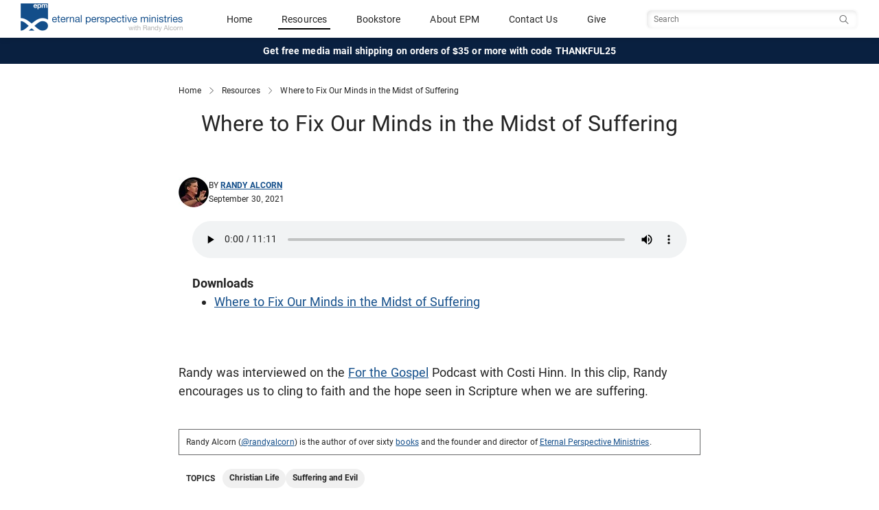

--- FILE ---
content_type: text/html; charset=utf-8
request_url: https://www.epm.org/resources/2021/Sep/30/where-fix-our-minds-midst-suffering/
body_size: 7948
content:
<!DOCTYPE html>
<html lang="en">
  
    <head>
        <meta http-equiv="content-type" content="text/html; charset=utf-8"/>
        <!-- set the viewport width and initial-scale on mobile devices -->
        <meta name="viewport" content="width=device-width, initial-scale=1.0">
        <meta name="keywords" content="Randy Alcorn, Costi Hinn, For the Gospel, Jesus, Heaven, christian, suffering, hope" />
        <meta name="description" content="Where to Fix Our Minds in the Midst of Suffering" />

        <title>Where to Fix Our Minds in the Midst of Suffering - Eternal Perspective Ministries</title>
        <!-- Open Graph - Facebook -->
        <!-- http://ogp.me/ -->
        <meta property="og:site_name" content="Eternal Perspective Ministries" />
        <meta property="og:locale" content="en_US" />
        <!-- TODO: Tite should be Current Page Title -->
        <meta property="og:title" content="Where to Fix Our Minds in the Midst of Suffering - Eternal Perspective Ministries">
        <meta property="og:type" content="website">
        <meta property="og:url" content="https://www.epm.org/resources/2021/Sep/30/where-fix-our-minds-midst-suffering/">
        <meta property="og:image" content="https://www.epm.org/static/images/epm-twitter-card.jpg">
        <meta property="og:description" content="Where to Fix Our Minds in the Midst of Suffering">
        

        <!-- Twitter Card -->
        <!-- https://developer.twitter.com/en/docs/tweets/optimize-with-cards/overview/abouts-cards -->
        <meta name="twitter:card" content="summary_large_image" />
        <meta name="twitter:site" content="@epmorg" />
        <meta name="twitter:creator" content="@epmorg" />

        
    <link rel="alternate" type="application/rss+xml" title="RSS" href="/feeds/resources/" />


        <meta name="google-site-verification" content="peJcYm4EOh1L0r-JaUoGaH1urD2RbjmjLZtKOPt18iY" />
        
        <link href="https://cdn.jsdelivr.net/npm/bootstrap@5.3.1/dist/css/bootstrap.min.css" rel="stylesheet" integrity="sha384-4bw+/aepP/YC94hEpVNVgiZdgIC5+VKNBQNGCHeKRQN+PtmoHDEXuppvnDJzQIu9" crossorigin="anonymous">
        <script src="https://cdn.jsdelivr.net/npm/bootstrap@5.3.1/dist/js/bootstrap.bundle.min.js" integrity="sha384-HwwvtgBNo3bZJJLYd8oVXjrBZt8cqVSpeBNS5n7C8IVInixGAoxmnlMuBnhbgrkm" crossorigin="anonymous"></script>

        
        <script type="text/javascript" src="/static/js/site.js"></script>

        <link href="https://fonts.googleapis.com/css?family=Libre+Baskerville:400,400i,700" rel="stylesheet">
        <!-- Begin MailChimp Signup Form Styles -->
        <link href="//cdn-images.mailchimp.com/embedcode/slim-081711.css" rel="stylesheet" type="text/css">

        <link rel="icon" href="/static/images/favicon.ico"><!-- 32×32 -->
        <link rel="icon" href="/static/images/icon.svg" type="image/svg+xml">
        <link rel="apple-touch-icon" href="/static/images/apple-touch-icon.png"><!-- 180×180 -->

        
        <link type="text/css" rel="stylesheet" href="/static/COMPILED/stylesheets/site.css?v=20251017" media="screen" />
        <link type="text/css" rel="stylesheet" href="/static/COMPILED/stylesheets/print.css?v=20251017" media="print" />

        <link type="text/css" rel="stylesheet" href="/static/shadowbox/shadowbox.css" />
        <link rel="stylesheet" type="text/css" href="/static/css/jquery.cluetip.css" media="screen" />

        
    
    <meta name="epm_posttype" content="audio" />
    <meta name="epm_language" content="en" />


        <!-- include jQuery library -->
        <script src="//ajax.googleapis.com/ajax/libs/jquery/1.11.2/jquery.min.js"></script>
        <script>window.jQuery || document.write('<script src="/static/js/jquery-1.11.2.min.js"><\/script>')</script>

        <!-- include custom JavaScript -->
        <script type="text/javascript" src="/static/js/jquery.cluetip.min.js"></script>
        <script src="/static/js/jquery.main.js"></script>
        <script>
            if (navigator.userAgent.match(/IEMobile\/10\.0/) || navigator.userAgent.match(/MSIE 10.*Touch/)) {
                var msViewportStyle = document.createElement("style");
                msViewportStyle.appendChild(
                    document.createTextNode("@-ms-viewport{width:auto !important}")
                );
                document.querySelector("head").appendChild(msViewportStyle);
            }
        </script>
        <script type="text/javascript" src="/static/js/epm.main.js"></script>
        <script type="text/javascript" src="/static/js/jquery.browser.min.js"></script>
        <script type="text/javascript" src="/static/shadowbox/shadowbox.js"></script>
        <script type="text/javascript" src="/static/js/jquery.simplemodal-1.3.3.min.js"></script>
        <script type="text/javascript" src="/static/js/jquery.cookie.js"></script>
        
        
            <script type="text/javascript" src="/static/js/jquery.form.js"></script>
            
        

        <script type="text/javascript">
            function ajax_signup() {
                $('#signup_form').ajaxForm({   
                    resetForm: true,
                    success: function(resp) {
                        $('#signup_response').html(resp);
                        $('#signup_form').ajaxForm({
                            resetForm: true,
                            success: ajax_signup,
                        });
                    }
                });
            }

            $(document).ready( function() {
                
                Shadowbox.init({
                    language: 'en'
                    //players:  ['iframe']
                });
                
            });
        </script>
    
        
            <!-- Google Analytics Code -->
            <script type="text/javascript">
                var _gaq = _gaq || [];
                _gaq.push(["_setAccount", "UA-4814404-1"]);
                _gaq.push(["_trackPageview"]);

                (function() {
                    var ga = document.createElement("script");
                    ga.type = "text/javascript";
                    ga.async = true;
                    ga.src =
                        ("https:" == document.location.protocol ? "https://" : "http://") + "stats.g.doubleclick.net/dc.js";
                    var s = document.getElementsByTagName("script")[0];
                    s.parentNode.insertBefore(ga, s);
                })();
            </script>

            <!-- Google tag (gtag.js) -->
            <script async src="https://www.googletagmanager.com/gtag/js?id=G-G8G1LHH5GY"></script>
            <script>
                window.dataLayer = window.dataLayer || [];
                function gtag(){dataLayer.push(arguments);}
                gtag('js', new Date());
                gtag('config', 'G-G8G1LHH5GY');
            </script>
        
    </head>
    <body class="">
        <!-- main container of all the page elements -->
        <div id="wrapper">
            
                <!-- header of the page -->
<header id="header" class="site_header sticky-top">
    <div class="navbar" >
        <div class="container-fluid primary-header">
            <div class="navbar-brand header__logo_wrapper">
                <a href="/">
                    <img src="/static/images/epm-logo.png" alt="Eternal Perspective Ministries" class="logo--color header__logo">
                </a>
            </div>
            
            <div class="header__mobile-toggles visible-mobile">
                <div class="mobile_nav__toggle search_toggler__wrapper">
                    <button class="navbar-toggler collapsed" type="button" data-bs-toggle="collapse" data-bs-target="#mobileSearch" aria-controls="navbarToggleExternalContent" role="button" aria-expanded="false" aria-label="Toggle Search">
                        <span class="if-collapsed"><span class="search-toggler-icon search-toggler-icon--inactive"></span></span>
                        <span class="if-not-collapsed"><span class="search-toggler-icon search-toggler-icon--active"></span></span>
                    </button>
                </div>

                <div class="mobile_nav__toggle">
                    <button class="navbar-toggler" type="button" data-bs-toggle="offcanvas" data-bs-target="#mobileNav" aria-controls="navbarToggleExternalContent" aria-expanded="false" aria-label="Toggle navigation">
                        <span class="navbar-toggler-icon"></span>
                    </button>
                </div>
            </div>
            <div class="header__primary_nav hidden-mobile">
                <span class="nav-item"><a href="/">Home</a></span>
                <span class="nav-item"><a  class="active" href="/browse/">Resources</a></span>
                <span class="nav-item"><a href="https://store.epm.org/">Bookstore</a></span>
                <span class="nav-item"><a href="/about/">About EPM</a></span>
                <span class="nav-item"><a href="/contact-us/">Contact Us</a></span>
                <span class="nav-item"><a href="/donate/">Give</a></span>
            </div>
            <div class="header__primary_search hidden-mobile">
                <form class="navbar-form search__form" id="navbarsearch" action="/search/" data-siteaction="/search/" data-storeaction="http://store.epm.org/search.php" method="get" role="search">
                    <input type="hidden" name="search_query" value="">
                    <input type="text" name="q" value="" class="search__input" placeholder="Search" />
                    <button type="search" class="search__btn sr-only"><span class="sr-only">Search</span></button>
                </form>
            </div>
        </div>
        <div class="collapse full-width" id="mobileSearch">
            <div class="header__mobile_search hidden-tablet hidden-desktop text-center">
                <form class="navbar-form search__form" id="navbarmobilesearch" action="/search/" data-siteaction="/search/" data-storeaction="http://store.epm.org/search.php" method="get" role="search">
                    <input type="hidden" name="search_query" value="">
                    <input type="text" name="q" value="" class="search__input" placeholder="Search" />
                    <button type="search" class="search__btn btn btn-sm btn-search btn-main">Search</button>
                </form>
            </div>
        </div>
    </div>
    
    <div class="container-fluid header__promo text-center">
        <div class="header__promo_text"><a href="https://store.epm.org/">Get free media mail shipping on orders of $35 or more with code THANKFUL25</a></div>
    </div>
    
</header>

<!-- Mobile Nav -->
<div class="offcanvas offcanvas-end mobile_nav__wrapper" data-bs-scroll="true" id="mobileNav" tabindex="-1" role="dialog" aria-labelledby="mobileNav">
        <div class="offcanvas-content">
            
            <div class="offcanvas-body">
                <div id="mobile__nav" class="mobile_nav__links accordion accordion-flush">
                    <div class="accordion-item">
                        <a href="/">
                            <span class="">Home</span>
                        </a>
                    </div>
                    <div class="accordion-item">
                        <a href="https://store.epm.org/">
                            <span class="">Bookstore</span>
                        </a>
                    </div>
                    <div class="accordion-item">
                        <a name="resource_nav">
                            <button class="accordion-button collapsed" type="button" data-bs-toggle="collapse" data-bs-target="#mobile_nav--resources" aria-expanded="false" aria-controls="mobile_nav--resources">
                                    <span class="">
                                        Resources
                                    </span>
                            </button>
                        </a>
                        <div id="mobile_nav--resources" class="accordion-collapse collapse" aria-labelledby="Resources Navigation" data-bs-parent="#mobile__nav">
                            <div class="accordion-body mobile_nav__subnav">
                                <div class="accordion-item">
                                    <a href="/browse/">
                                        <span class="">Browse All Resources</span>
                                    </a>
                                </div>
                                <div class="accordion-item">
                                    <a href="/browse/topics/">
                                        <span class="">Browse by Topic</span>
                                    </a>
                                </div>
                                <div class="accordion-item">
                                    <a href="/browse/all/?types=article">
                                        <span class="">Articles</span>
                                    </a>
                                </div>
                                <div class="accordion-item">
                                    <a href="/browse/all/?types=video">
                                        <span class="">Videos</span>
                                    </a>
                                </div>
                                <div class="accordion-item">
                                    <a href="/browse/all/?types=audio">
                                        <span class="">Audio</span>
                                    </a>
                                </div>
                                <div class="accordion-item">
                                    <a href="/browse/all/?types=magazine">
                                        <span class="">Magazines</span>
                                    </a>
                                </div>
                            </div>
                        </div>
                              
                    </div>
                    <div class="accordion-item">
                        <a href="/about/">
                            <span class="">About EPM</span>
                        </a>
                    </div>
                    <div class="accordion-item">
                        <a href="/contact-us/">
                            <span class="">Contact Us</span>
                        </a>
                    </div>
                    <div class="accordion-item">
                        <a href="/donate/">
                            <span class="">Give</span>
                        </a>
                    </div>
                </div>
            </div>
        </div>
</div>
            

            
            

            
<div class="container">
    <div class="breadcrumbs">
        <a href="/">Home</a>
        <img src="/static//images/icons/chevron_right.svg" alt="separator" class="separator" />
        <a href="/browse/">Resources</a>
        <img src="/static//images/icons/chevron_right.svg" alt="separator" class="separator" />
        <a class="current" name="top">Where to Fix Our Minds in the Midst of Suffering</a>
    </div>
</div>


           
            <!-- contain main informative part of the site -->
            <main role="main" id="main">
                
<div class="container resource_details">
    <div>
        <h2 class="content-title">Where to Fix Our Minds in the Midst of Suffering</h2>
    </div>

    <div class="image_wrap">
        
        
    </div>

    
    <div class="content-byline__wrapper">
        <div class="content-byline">
            
                
                <div class="content-byline__photo">
                    <img src="/static/cache/26/e6/26e62136d3bec8f31278c63aa0e5eb1c.jpg" alt="Randy Alcorn, founder of EPM" width="44" height="44" />
                </div>
                
            
                
            <div class="content-byline__details">
                <div class="content-byline__author">
                    By
                    
                        <span class="author"><a href="/authors/randy-alcorn/">Randy Alcorn</a></span>
                    
                </div>
                <div class="content-byline__date">September 30, 2021</div>
            </div>
        </div>
        
    </div>
    

    
      








<div class="related-resources media_resources two">
    

    
    <div class="column audio">
      
        <figure>
          
          <audio controls src="/static/uploads/audio/Costi_Hinn_clip6_fix_mind.mp3">
            Your browser does not support the <code>audio</code> element.
            <a href="/static/uploads/audio/Costi_Hinn_clip6_fix_mind.mp3">Where to Fix Our Minds in the Midst of Suffering</a>
          </audio>
        </figure>
      
    </div>
    

    
    <div class="column downloads">
        <strong class="title">Downloads</strong>
        <ul>
            
                <li><a href="/static/uploads/downloads/Costi_Hinn_clip6_fix_mind.mp3">Where to Fix Our Minds in the Midst of Suffering</a></li>
            
        </ul>
    </div>
    

    
</div>


    

    
    <div class="post_content">
        <div class="content-wrap">
            
                <p>Randy was interviewed on the&nbsp;<a href="https://www.forthegospel.org/">For the Gospel</a>&nbsp;Podcast with Costi Hinn. In this clip, Randy encourages us to cling to faith and the hope seen in Scripture when we are suffering.</p>
            
        </div>
    </div>
    

    
      
        
          <div class="resource-bio">
            <div class="resource-bio__details">
              <p>Randy Alcorn (<a href="http://www.twitter.com/randyalcorn">@randyalcorn</a>) is the author of over sixty&nbsp;<a href="http://store.epm.org/">books</a> and the founder and director of <a href="http://www.epm.org/about/">Eternal Perspective Ministries</a>.&nbsp;</p>
            </div>
          </div>
        
      
    


    
    
    <div class="post-topics">
      <div class="post-topic--label">Topics</div>
      <ul class="post-topics--list">
        
          <li class="post-topic"><a href="/browse/christian-life/">Christian Life</a></li>
        
          <li class="post-topic"><a href="/browse/suffering-and-evil/">Suffering and Evil</a></li>
        
      </ul>
    </div>
    
    

    
    
    
    
    

    
    
    

    
        
        
            
<section class="related_resources">
    
        <h5 class="section_title">You Might Also Like</h4>
        
            
                

<article class="resource_item ">
  <a href="/resources/2023/May/17/suffering-and-hope-heaven-randy-alcorn/">
    <div class="resource_row">
      <div class="resource_image">
        
        
        
            
              
              <div class="photo-container">
                <img class="photo" src="/static/cache/a5/29/a52948eb7b7ee56141e71fbe2a235a94.jpg" alt=""/>
              </div>
              
            
        
      </div><!-- /col-sm-4 -->

        <div class="resource_info">
          <h3 class="resource_title">Suffering and the Hope of Heaven with Randy Alcorn</h3>
          <div class="resource_type">
            <span>audio</span>
            <span class="resource_author"> - 
                
                    
                        Randy Alcorn
                    
                
                
            </span>

            
            
          </div>
        </div>

    </div>
    <div class="resource_summary">
        
            Randy Alcorn was on the Do Hard Things podcast with <em>The Rebelution</em> to talk about the hope we have in Heaven (and what Heaven is really going to be like). He shared how this hope has sustained him through his own season of loss and suffering.
        
    </div>

  </a>
</article>


            
                

<article class="resource_item ">
  <a href="/resources/2021/Sep/30/inspiration-and-heart-behind-if-god-good/">
    <div class="resource_row">
      <div class="resource_image">
        
        
        
            
              
              <div class="photo-container">
                <img class="photo" src="/static/cache/5c/67/5c673b73e02fa4a48e8142283cd4b295.jpg" alt=""/>
              </div>
              
            
        
      </div><!-- /col-sm-4 -->

        <div class="resource_info">
          <h3 class="resource_title">The Inspiration and Heart Behind If God Is Good</h3>
          <div class="resource_type">
            <span>audio</span>
            <span class="resource_author"> - 
                
                    
                        Randy Alcorn
                    
                
                
            </span>

            
            
          </div>
        </div>

    </div>
    <div class="resource_summary">
        
            Randy was interviewed on the For the Gospel Podcast with Costi Hinn. In this clip, Randy talks why he wrote <em>If God Is Good.</em>
        
    </div>

  </a>
</article>


            
                

<article class="resource_item ">
  <a href="/resources/2021/Sep/30/what-do-we-have-look-forward-heaven/">
    <div class="resource_row">
      <div class="resource_image">
        
        
        
          <div class="photo-container">
            <img class="photo" src="/static/images/default_thumbnail.png" alt="What Do We Have to Look Forward to in Heaven?" title="What Do We Have to Look Forward to in Heaven?">
          </div>
        
      </div><!-- /col-sm-4 -->

        <div class="resource_info">
          <h3 class="resource_title">What Do We Have to Look Forward to in Heaven?</h3>
          <div class="resource_type">
            <span>audio</span>
            <span class="resource_author"> - 
                
                    
                        Randy Alcorn
                    
                
                
            </span>

            
            
          </div>
        </div>

    </div>
    <div class="resource_summary">
        
            Randy was interviewed on the For the Gospel Podcast with Costi Hinn. In this clip, Randy talks about some of the exciting things we have to look forward to in Heaven.
        
    </div>

  </a>
</article>


            
        
    
</section>

        
        
    


</div><!-- /container-->

            </main>
            
            
            
            <!-- footer of the page -->
            <footer id="footer" class="footer">
  <div class="footer__content_wrapper">


    <div class="footer__socialmedia">
      <div class="footer__socialmedia--randy">
        <div class="title">Randy Alcorn</div>
        <ul class="social-networks">
          <li><a href="https://www.facebook.com/randyalcorn" class="social-icon facebook" rel="external noreferrer"><img src="/static/images/icons/social/dark/facebook.svg" alt="Facebook" /></a></li>
          <li><a href="https://www.twitter.com/randyalcorn" class="social-icon twitter" rel="external noreferrer"><img src="/static/images/icons/social/dark/x.svg" alt="Twitter" /></a></li>
        </ul>
      </div>

      <div class="footer__socialmedia--epm">
        <div class="title">Eternal Perspective Ministries</div>
        <ul class="social-networks">
          <li><a href="https://www.facebook.com/EPMinistries" class="social-icon facebook" rel="external noreferrer"><img src="/static/images/icons/social/dark/facebook.svg" alt="Facebook" /></a></li>
          <li><a href="https://www.twitter.com/epmorg" class="social-icon twitter" rel="external noreferrer"><img src="/static/images/icons/social/dark/x.svg" alt="Twitter" /></a></>
          <li><a href="https://vimeo.com/randyalcorn/videos" class="social-icon vimeo" rel="external noreferrer"><img src="/static/images/icons/social/dark/vimeo.svg" alt="Vimeo" /></a></li>
          <li><a href="https://www.instagram.com/randyalcorn_epm/" class="social-icon instagram" rel="external noreferrer"><img src="/static/images/icons/social/dark/instagram.svg" alt="Instagram" /></a></>
          <li><a href="https://www.pinterest.com/randyalcorn/" class="social-icon pinterest" rel="external noreferrer"><img src="/static/images/icons/social/dark/pinterest.svg" alt="pinterest" /></a></li>
          <li><a href="https://www.youtube.com/user/eternalperspectives/featured" class="social-icon youtube" rel="external noreferrer"><img src="/static/images/icons/social/dark/youtube.svg" alt="YouTube" /></a></>
        </ul>
      </div>
    </div>


      <div class="footer__newsletter">
        <p class="title">Sign Up for Our Newsletter</p>
        <form action="/contact-us/newsletter_signup/" method="post" class="newsletter-signup-form" id="newsletter-signup-form">
          <input class="footer-email-input" id="newsletter-signup-input" aria-label="Email address" type="email" name="email" value="" placeholder="email@example.com" required />
          <button class="subscribe footer-email-submit" type="submit" id="newsletter-signup-submit">
            <img src="/static/images/right-arrow-white.svg" alt="Subscribe" />
          </button>
        </form>
      </div>

      <div class="footer__links">
        <div class="link">
          <a href="/privacy-policy">Privacy Policy</a>
        </div>
        <div class="link">
          <a href="/about/">About EPM</a>
        </div>
        <div class="link">
          <a href="/contact-us/">Contact Us</a>
        </div>
      </div>

      <div class="footer__copyright">
        <div class="copyright">
          <span>Eternal Perspective Ministries © 1991 - 2025. </span>
          <span>All Rights Reserved.</span>
        </div>
      </div><!--/col-->
    </div><!--/row-->

  </div><!--/container-->
</footer>

            
        </div>

        
<div class="modal modal-lg signup_modal" id="newsletter_signup" tabindex="-1">
    <div class="modal-dialog">
        <div class="modal-content">
            <div class="modal-body">
                <div class="dismiss">
                    <button type="button" class="btn-close" data-bs-dismiss="modal" aria-label="Close"></button>
                </div>
        
                <form action="/contact-us/blog_newsletter_signup/" method="post" class="form-inline post-newsletter" id="newsletter-signup-form" data-js="blog-newsletter-signup">
                    <div class="signup_title text-center">
                        Subscribe to receive Randy's recent resources in your inbox each week.
                    </div>
                    <div class="post-newsletter__form-elements">
                        <div class="input-group">
                            <input id="exampleInputEmail3" type="email" name="email" class="form-control input-lg" placeholder="email@example.com" aria-label="Email Address" required />
                            <div class="input-group-append">
                                <button type="submit" class="btn btn-main signup_submit input-group-text">Submit</button>
                            </div>
                        </div>
                    </div>
                    <div class="form_results"></div>
                </form>
            </div>
        </div>
    </div>
</div>

        <div id="expires" width="600px" class="hiding"></div>
        <script defer type="text/javascript" src="/notifications/site.js"></script>

        
        
        <!-- Reftagger Code -->
        <script>
            var refTagger = {
                settings: {
                    bibleVersion: "ESV"
                }
            };
            (function(d, t) {
                var g = d.createElement(t),
                s = d.getElementsByTagName(t)[0];
                g.src = "//api.reftagger.com/v2/RefTagger.js";
                s.parentNode.insertBefore(g, s);
            })(document, "script");
        </script>
        <script>
            <!-- plainjs ->
            function hasClass(el, className) {
                return el.classList ? el.classList.contains(className) : new RegExp('\\b'+ className+'\\b').test(el.className);
            }

            function addClass(el, className) {
                if (el.classList) el.classList.add(className);
                else if (!hasClass(el, className)) el.className += ' ' + className;
            }

            function removeClass(el, className) {
                if (el.classList) el.classList.remove(className);
                else el.className = el.className.replace(new RegExp('\\b'+ className+'\\b', 'g'), '');
            }

            document.addEventListener("DOMContentLoaded", function() {
                var icons = document.getElementsByClassName('search__icon')
                for(var i = 0; i < icons.length; i++) {
                    icons[i].onclick = function(e) {
                        var myform = document.getElementsByClassName('search-form')[0];
                        if (hasClass(myform, 'is-hidden')) removeClass(myform, 'is-hidden');

                        setTimeout(function() {
                            var spinner = document.getElementsByClassName('search__close')[0];
                            addClass(spinner, 'search__spin');
                        }, 10);

                        document.getElementsByClassName('search__input')[0].focus();
                    }
                }
                var closers = document.getElementsByClassName('search__close');
                for (var i = 0; i < closers.length; i++) {
                    closers[i].onclick = function(e) {
                        var myform = document.getElementsByClassName('search-form')[0];
                        if (!hasClass(myform, 'is-hidden')) addClass(myform, 'is-hidden');

                        var spinner = document.getElementsByClassName('search__close')[0];
                        removeClass(spinner, 'search__spin');
                    }
                }

                document.getElementsByClassName('js-slide_open')[0].addEventListener('click', function(event) {
                    var showToggle = event.target;
                    if (showToggle.classList.contains('open')) {
                      showToggle.classList.remove('open');
                    } else {
                      showToggle.classList.add('open');
                    }
                });

            });
        </script>
    </body>
</html>

--- FILE ---
content_type: text/css
request_url: https://www.epm.org/static/COMPILED/stylesheets/site.css?v=20251017
body_size: 12870
content:
@media (max-width: 767px) {
  .hidden-mobile {
    display: none !important;
  }
}
@media (min-width: 768px) and (max-width: 1199px) {
  .hidden-tablet {
    display: none !important;
  }
}
@media (min-width: 1200px) {
  .hidden-desktop {
    display: none !important;
  }
}
@media (min-width: 768px) {
  .visible-mobile {
    display: none !important;
  }
}
@media (min-width: 768px) and (max-width: 1199px) {
  .visible-tablet {
    display: none !important;
  }
}
@media (min-width: 1200px) {
  .visible-desktop {
    display: none !important;
  }
}
.visible-xxs {
  display: none !important;
}
@media (max-width: 424px) {
  .visible-xxs {
    display: block !important;
  }
  table.visible-xxs {
    display: table;
  }
  tr.visible-xxs {
    display: table-row !important;
  }
  th.visible-xxs,
  td.visible-xxs {
    display: table-cell !important;
  }
}
.hidden-xxs {
  display: block !important;
}
table.hidden-xxs {
  display: table;
}
tr.hidden-xxs {
  display: table-row !important;
}
th.hidden-xxs,
td.hidden-xxs {
  display: table-cell !important;
}
@media (max-width: 424px) {
  .hidden-xxs {
    display: none !important;
  }
}
.hidden-xxs--inline {
  display: inline-block !important;
}
table.hidden-xxs--inline {
  display: table;
}
tr.hidden-xxs--inline {
  display: table-row !important;
}
th.hidden-xxs--inline,
td.hidden-xxs--inline {
  display: table-cell !important;
}
@media (max-width: 424px) {
  .hidden-xxs--inline {
    display: none !important;
  }
}
@font-face {
  font-family: Roboto;
  src: url('/static/fonts/Roboto-Regular.woff2') format('woff2'), url('/static/fonts/Roboto-Regular.woff') format('woff');
  font-weight: 400;
  font-style: normal;
}
@font-face {
  font-family: Roboto;
  src: url('/static/fonts/Roboto-Bold.woff2') format('woff2'), url('/static/fonts/Roboto-Bold.woff') format('woff');
  font-weight: 700;
  font-style: normal;
}
@font-face {
  font-family: Roboto;
  src: url('/static/fonts/Roboto-Italic.woff2') format('woff2'), url('/static/fonts/Roboto-Italic.woff') format('woff');
  font-weight: 400;
  font-style: italic;
}
@font-face {
  font-family: Roboto;
  src: url('/static/fonts/Roboto-BoldItalic.woff2') format('woff2'), url('/static/fonts/Roboto-BoldItalic.woff') format('woff');
  font-weight: 700;
  font-style: italic;
}
html,
body {
  font-family: Roboto, 'Helvetica Neue', Helvetica, Arial, sans-serif;
  color: #242424;
}
html .menu_open,
body .menu_open {
  overflow: hidden;
}
html .menu_open .site_header .primary-header .header__mobile-toggles .navbar-toggler-icon,
body .menu_open .site_header .primary-header .header__mobile-toggles .navbar-toggler-icon {
  background-image: url("/static/images/icon-close.png");
}
#main {
  padding-top: 20px;
}
.site_header {
  background-color: #FFFFFF;
}
.site_header .navbar {
  box-shadow: 0 2px 8px rgba(0, 0, 0, 0.1);
  padding: 0;
  margin: 0;
}
.site_header .primary-header {
  white-space: nowrap;
  padding: 0;
  margin: 0;
}
.site_header .primary-header .header__logo_wrapper {
  padding-left: 30px;
  height: 55px;
}
@media (max-width: 767px) {
  .site_header .primary-header .header__logo_wrapper {
    padding-left: 16px;
  }
}
.site_header .primary-header .header__logo_wrapper .header__logo {
  flex: 0 0 auto;
  height: 41px;
}
.site_header .primary-header .header__logo_wrapper .header__logo_small {
  height: 41px;
}
.site_header .primary-header .header__mobile-toggles {
  width: 120px;
  display: flex;
  justify-content: space-between;
  white-space: nowrap;
  flex-direction: row;
  padding-right: 16px;
}
.site_header .primary-header .header__mobile-toggles .navbar-toggler {
  border-color: transparent;
}
.site_header .primary-header .header__mobile-toggles .navbar-toggler .navbar-toggler-icon {
  background-image: url("/static/images/hamburger-black.png");
  height: 30px;
  width: 30px;
}
.site_header .primary-header .header__mobile-toggles .navbar-toggler .search-toggler-icon {
  display: inline-block;
  vertical-align: middle;
  background-repeat: no-repeat;
  background-size: 100%;
  background-position: center;
  height: 30px;
  width: 30px;
}
.site_header .primary-header .header__mobile-toggles .navbar-toggler .search-toggler-icon--inactive {
  background-image: url("/static/images/search-icon-black.png");
}
.site_header .primary-header .header__mobile-toggles .navbar-toggler .search-toggler-icon--active {
  background-image: url("/static/images/icon-close.png");
}
.site_header .primary-header .header__mobile-toggles .navbar-toggler:focus {
  box-shadow: none;
}
.site_header .primary-header .header__primary_nav {
  justify-content: space-between;
  white-space: nowrap;
  flex-direction: row;
  padding: 10px;
  flex: 1 1 auto;
  display: flex;
  justify-content: space-evenly;
  max-width: 650px;
  align-items: center;
  height: 50px;
}
.site_header .primary-header .header__primary_nav .nav-item {
  flex: 0 0 auto;
  display: inline-block;
  font-size: 14px;
  line-height: 18px;
  letter-spacing: 0.056px;
}
.site_header .primary-header .header__primary_nav .nav-item a {
  color: #242424;
  text-decoration: none;
  border-bottom: 2px solid transparent;
  border-top: 2px solid transparent;
  padding: 5px;
}
.site_header .primary-header .header__primary_nav .nav-item a:hover {
  border-bottom-color: #000000;
}
.site_header .primary-header .header__primary_nav .nav-item a.active {
  border-bottom-color: #000000;
}
.site_header .primary-header .header__primary_search {
  padding: 10px 30px 10px 10px;
  flex: 1 1 auto;
  max-width: 350px;
  align-items: center;
  height: 50px;
}
@media screen and (min-width: 768px) and (max-width: 1199px) {
  .site_header .primary-header .header__primary_nav {
    background-color: #F8F8F8;
    width: 100%;
    order: 3;
    max-width: 100%;
  }
}
.site_header .header__mobile_search {
  background-color: #F8F8F8;
  width: 100%;
  max-width: 100%;
  padding: 10px;
  margin: 0 auto;
}
.site_header .header__mobile_search .search__form {
  display: flex;
  width: 100%;
  justify-content: space-around;
  gap: 10px;
  padding: 0 10px;
}
.site_header .header__mobile_search .search__form input[type="text"] {
  flex: 1 1 auto;
}
.site_header .header__mobile_search .search__form .search__btn {
  flex: 0 0 1;
}
.site_header .header__primary_search .search__form input[type="text"],
.site_header .header__mobile_search .search__form input[type="text"] {
  font-size: 12px;
  line-height: 16px;
  letter-spacing: 0.06px;
  width: 100%;
  border-radius: 8px;
  border: 2px solid rgba(248, 248, 248, 0.5);
  background: url("/static/images/search-icon-grey.png") no-repeat right center #FFFFFF;
  background-position: right 12px top 7px;
  color: #676869;
  height: 30px;
  padding: 10px;
  /* Inner shadow */
  box-shadow: 2px 2px 6px 0px rgba(0, 0, 0, 0.1) inset;
}
.site_header .header__promo {
  min-height: 34px;
  color: #FFFFFF;
  font-size: 14px;
  line-height: 18px;
  letter-spacing: 0.056px;
  font-weight: bold;
  background-color: #092040;
}
.site_header .header__promo .header__promo_text {
  padding: 10px;
  color: #FFFFFF;
}
.site_header .header__promo .header__promo_text a,
.site_header .header__promo .header__promo_text a:visited,
.site_header .header__promo .header__promo_text a:focus,
.site_header .header__promo .header__promo_text a:hover {
  color: #FFFFFF;
  text-decoration: none;
}
.mobile_nav__wrapper.offcanvas.offcanvas-end {
  top: 55px;
  bottom: 0;
  overflow-y: auto;
  background-color: transparent;
  border: 0;
}
.mobile_nav__wrapper.offcanvas.offcanvas-end .offcanvas-body {
  padding: 0;
}
.mobile_nav__wrapper.offcanvas.offcanvas-end .offcanvas-body .accordion {
  --bs-accordion-btn-icon: url("data:image/svg+xml,%3csvg xmlns='http://www.w3.org/2000/svg' viewBox='0 0 16 16' fill='242424'%3e%3cpath fill-rule='evenodd' d='M1.646 4.646a.5.5 0 0 1 .708 0L8 10.293l5.646-5.647a.5.5 0 0 1 .708.708l-6 6a.5.5 0 0 1-.708 0l-6-6a.5.5 0 0 1 0-.708z'/%3e%3c/svg%3e");
  --bs-accordion-btn-active-icon: url("data:image/svg+xml,%3csvg xmlns='http://www.w3.org/2000/svg' viewBox='0 0 16 16' fill='white'%3e%3cpath fill-rule='evenodd' d='M1.646 4.646a.5.5 0 0 1 .708 0L8 10.293l5.646-5.647a.5.5 0 0 1 .708.708l-6 6a.5.5 0 0 1-.708 0l-6-6a.5.5 0 0 1 0-.708z'/%3e%3c/svg%3e");
}
.mobile_nav__wrapper.offcanvas.offcanvas-end .offcanvas-body .accordion .accordion-item {
  border-color: #F8F8F8;
}
.mobile_nav__wrapper.offcanvas.offcanvas-end .offcanvas-body .accordion .accordion-item a {
  line-height: 40px;
  color: #242424;
  text-decoration: none;
  text-indent: 10px;
  height: 100%;
  width: 100%;
  display: block;
}
.mobile_nav__wrapper.offcanvas.offcanvas-end .offcanvas-body .accordion .accordion-item a:hover {
  color: #242424;
  text-decoration: none;
  background-color: #F8F8F8;
}
.mobile_nav__wrapper.offcanvas.offcanvas-end .offcanvas-body .accordion .accordion-item.active {
  /* Solid blue Background Active
                        a {
                            color: @white;
                            font-weight: bold;
                            background: linear-gradient(180deg, rgba(255, 255, 255, 0.10) 0%, rgba(255, 255, 255, 0.00) 100%), @blue-nav;
                        }
                        */
  /* Blue border item */
}
.mobile_nav__wrapper.offcanvas.offcanvas-end .offcanvas-body .accordion .accordion-item.active a {
  border-left: 4px solid #092040;
  text-indent: 6px;
}
.mobile_nav__wrapper.offcanvas.offcanvas-end .offcanvas-body .accordion .accordion-item .accordion-button {
  padding: 0 10px;
}
.mobile_nav__wrapper.offcanvas.offcanvas-end .offcanvas-body .accordion .accordion-item .accordion-button:focus {
  box-shadow: 0 2px 8px rgba(0, 0, 0, 0.1);
  border-color: rgba(0, 0, 0, 0.125);
}
.mobile_nav__wrapper.offcanvas.offcanvas-end .offcanvas-body .accordion .accordion-item .accordion-button:hover {
  background-color: #F8F8F8;
}
.mobile_nav__wrapper.offcanvas.offcanvas-end .offcanvas-body .accordion .accordion-item .accordion-button:not(.collapsed) {
  color: #FFFFFF;
  font-weight: bold;
  background: linear-gradient(180deg, rgba(255, 255, 255, 0.1) 0%, rgba(255, 255, 255, 0) 100%), #2F3F56;
}
.mobile_nav__wrapper.offcanvas.offcanvas-end .offcanvas-body .accordion .accordion-item .mobile_nav__subnav {
  padding: 0;
  background-color: #092040;
}
.mobile_nav__wrapper.offcanvas.offcanvas-end .offcanvas-body .accordion .accordion-item .mobile_nav__subnav .accordion-item {
  background-color: transparent;
  border-color: transparent;
}
.mobile_nav__wrapper.offcanvas.offcanvas-end .offcanvas-body .accordion .accordion-item .mobile_nav__subnav .accordion-item a {
  text-indent: 30px;
  color: #FFFFFF;
  font-size: 14px;
  line-height: 18px;
  letter-spacing: 0.056px;
  line-height: 40px;
}
.mobile_nav__wrapper.offcanvas.offcanvas-end .offcanvas-body .accordion .accordion-item .mobile_nav__subnav .accordion-item a:hover {
  text-decoration: none;
  background-color: #2F3F56;
}
.breadcrumbs {
  padding: 30px 0 0 0;
  vertical-align: middle;
  white-space: nowrap;
  overflow: hidden;
  text-overflow: ellipsis;
  font-size: 12px;
  line-height: 16px;
  letter-spacing: 0.06px;
}
.breadcrumbs a {
  color: #242424;
  text-decoration: none;
  vertical-align: middle;
}
.breadcrumbs a:hover {
  opacity: 0.9;
}
.breadcrumbs a:visited {
  color: #242424;
}
.breadcrumbs .separator {
  height: 10px;
  padding: 0 9px;
}
.footer {
  background-color: #F8F8F8;
  padding: 60px 0 30px 0;
  font-size: 14px;
  line-height: 18px;
  letter-spacing: 0.056px;
}
.footer a:hover {
  opacity: 0.9;
}
.footer .footer__content_wrapper {
  display: flex;
  justify-content: space-between;
  flex-direction: column;
  align-content: center;
  align-items: center;
}
.footer .footer__content_wrapper .footer__socialmedia {
  flex: 1 1 auto;
  display: flex;
  flex-direction: row;
  justify-content: center;
  gap: 40px;
}
.footer .footer__content_wrapper .footer__socialmedia .footer__socialmedia--randy,
.footer .footer__content_wrapper .footer__socialmedia .footer__socialmedia--epm {
  flex: 0 0 auto;
  justify-content: center;
  text-align: center;
  font-size: 14px;
  line-height: 18px;
  letter-spacing: 0.056px;
  color: #242424;
}
.footer .footer__content_wrapper .footer__socialmedia .footer__socialmedia--randy .title,
.footer .footer__content_wrapper .footer__socialmedia .footer__socialmedia--epm .title {
  margin-bottom: 10px;
}
.footer .footer__content_wrapper .footer__socialmedia .footer__socialmedia--randy ul,
.footer .footer__content_wrapper .footer__socialmedia .footer__socialmedia--epm ul {
  padding: 0;
  display: flex;
  justify-content: space-evenly;
}
.footer .footer__content_wrapper .footer__socialmedia .footer__socialmedia--randy ul li,
.footer .footer__content_wrapper .footer__socialmedia .footer__socialmedia--epm ul li {
  list-style: none;
  flex: 1 1 auto;
}
.footer .footer__content_wrapper .footer__newsletter {
  flex: 1 1 auto;
  text-align: center;
  margin: 50px auto;
  align-items: center;
}
.footer .footer__content_wrapper .footer__newsletter .title {
  margin-bottom: 8px;
}
.footer .footer__content_wrapper .footer__newsletter .footer-email-input {
  border-radius: 3px 0px 0px 3px;
  border: 1 solid #242424;
  font-size: 12px;
  line-height: 16px;
  letter-spacing: 0.06px;
  padding: 8px 10px;
  width: 200px;
}
.footer .footer__content_wrapper .footer__newsletter .footer-email-submit {
  border: 1px solid #242424;
  background: #242424;
  font-size: 12px;
  line-height: 16px;
  letter-spacing: 0.06px;
  padding: 9px 20px;
  border-radius: 0 3px 3px 0;
  margin-left: -6px;
}
.footer .footer__content_wrapper .footer__newsletter .footer-email-submit:active {
  background: #333333;
}
.footer .footer__content_wrapper .footer__links {
  flex: 1 1 auto;
  text-align: center;
  display: flex;
  gap: 20px;
  justify-content: center;
  margin: 10px auto;
}
.footer .footer__content_wrapper .footer__links .link {
  flex: 1 1 auto;
}
.footer .footer__content_wrapper .footer__links .link a {
  text-decoration: underline;
  color: #242424;
}
.footer .footer__content_wrapper .footer__copyright {
  flex: 1 1 auto;
  text-align: center;
  margin: 20px auto;
  align-items: center;
}
.footer .footer__content_wrapper .footer__copyright .copyright {
  font-weight: bold;
}
.signup_modal .dismiss {
  text-align: right;
}
.signup_modal .signup_title {
  color: #242424;
  font-size: 16px;
  line-height: 24px;
  padding: 30px 0;
  font-weight: bold;
}
.signup_modal .input-group .input-lg {
  border-radius: 3px 0 0 3px;
}
.signup_modal .input-group .signup_submit {
  border-radius: 0 3px 3px 0;
}
.signup_modal .form_results {
  padding: 10px;
  font-size: 14px;
  line-height: 18px;
  letter-spacing: 0.056px;
  color: #000000;
}
#expires {
  position: fixed;
  bottom: 0;
  right: 20px;
  width: 500px;
  max-width: 100%;
  background: #FFFFFF;
  box-shadow: 0 0 10px rgba(0, 0, 0, 0.2);
  z-index: 100;
  max-height: 100%;
  overflow: auto;
  transition: all 0.5s ease-out;
}
#expires .expires-header {
  background: #152B4A;
  color: #FFFFFF;
  font-size: 18px;
  line-height: 1.5;
  font-weight: 500;
  height: 64px;
  display: flex;
  flex-direction: row;
  justify-content: space-between;
  align-items: center;
}
#expires .expires-icon {
  width: 36px;
  height: 36px;
  margin: 0 10px 0 30px;
}
#expires .expires-title {
  line-height: 1;
  flex-grow: 1;
}
#expires .expires-close {
  width: 18px;
  height: 18px;
  margin: 0 30px 0 10px;
  opacity: 0.5;
  cursor: pointer;
}
#expires .expires-close svg,
#expires .expires-close img {
  vertical-align: unset;
}
#expires .expires-image-wrapper {
  text-align: center;
}
#expires .expires-image {
  display: none;
}
#expires .expires-body {
  padding: 22px 30px;
}
#expires .expires-body p {
  font-size: 14px;
  line-height: 18px;
  letter-spacing: 0.056px;
  font-family: Roboto, 'Helvetica Neue', Helvetica, Arial, sans-serif;
  color: #242424;
  margin: 0 0 22px 0;
}
#expires .expires-body .small {
  font-size: 12px;
  line-height: 16px;
  letter-spacing: 0.06px;
  color: #676869;
}
#expires .expires-cta {
  font-weight: 500;
  color: #FFFFFF;
  background: #95b45a;
  padding: 8px 0 9px 0;
  font-family: Roboto, 'Helvetica Neue', Helvetica, Arial, sans-serif;
  font-size: 18px;
  line-height: 1.5;
  width: 100%;
}
#expires .expires-cta:hover,
#expires .expires-cta:focus {
  text-decoration: none;
  color: #FFFFFF;
  background: #88a452;
}
#expires.hiding {
  transform: translateY(500px);
  opacity: 0;
}
@media screen and (max-width: 767px) {
  #expires {
    right: 5px;
  }
}
@media screen and (max-width: 424px) {
  #expires {
    right: 0;
  }
  #expires .expires-image {
    display: block;
    width: 250px;
    margin: 0 auto;
  }
  #expires .expires-body p {
    font-size: 14px;
    line-height: 18px;
    letter-spacing: 0.056px;
  }
}
.hidden {
  display: none;
}
.sr-only {
  position: absolute;
  margin: -1px 0 0 -1px;
  padding: 0;
  display: block;
  width: 1px;
  height: 1px;
  font-size: 1px;
  line-height: 1px;
  overflow: hidden;
  clip: rect(0, 0, 0, 0);
  border: 0;
  outline: 0;
}
[data-bs-toggle="collapse"].collapsed .if-not-collapsed {
  display: none;
}
[data-bs-toggle="collapse"]:not(.collapsed) .if-collapsed {
  display: none;
}
a {
  color: #134E8A;
}
.bg-brand {
  background-color: #092040;
}
.bg-link {
  background-color: #134E8A;
}
.strong {
  font-weight: bold;
}
.italic {
  font-style: italic;
}
.nowrap {
  white-space: nowrap;
}
.nav.nav-tabs {
  border-color: transparent;
  padding-bottom: 30px;
}
.nav.nav-tabs .nav-item a {
  color: #242424;
  font-size: 24px;
  line-height: 32px;
  border-color: transparent;
}
.nav.nav-tabs .nav-item a:visited {
  color: #242424;
}
.nav.nav-tabs .nav-item a.active {
  font-weight: bold;
  border-color: transparent;
  border-bottom: 3px solid #242424;
}
.nav.nav-tabs .nav-item a:hover {
  border-color: transparent;
  border-bottom: 3px solid #676869;
  color: #676869;
}
.nav.nav-tabs.centered {
  display: flex;
  flex-direction: row;
  justify-content: center;
}
.nav.nav-tabs.centered li {
  flex: 0 0 auto;
  list-style: none;
}
.nav.nav-tabs.centered li a,
.nav.nav-tabs.centered li a:visited {
  color: #242424;
  text-decoration: none;
}
.nav.nav-tabs.centered li.active {
  border-color: #242424;
  font-weight: bold;
}
.btn-main {
  background-color: #092040;
  color: #F0F0F0;
  border-radius: 3px;
  box-shadow: 4px 4px 10px 0px rgba(19, 34, 54, 0.15);
}
.btn-main:hover {
  opacity: 0.8;
  background-color: #092040;
  color: #F0F0F0;
}
.btn-main:visited {
  color: #F0F0F0;
}
.btn-clear {
  background-color: #FFFFFF;
  color: #242424;
  border-radius: 3px;
  border-color: #F0F0F0;
}
.btn-clear:hover {
  opacity: 0.8;
  background-color: #FFFFFF;
  color: #242424;
  border-color: #F0F0F0;
}
.btn-clear.show {
  background-color: #FFFFFF;
  color: #242424;
  border-color: #F0F0F0;
}
.btn-clear:visited {
  color: #242424;
}
.btn-twotone {
  background-color: #092040;
  color: #F0F0F0;
  border-radius: 3px;
  box-shadow: 4px 4px 10px 0px rgba(19, 34, 54, 0.15);
}
.btn-twotone:hover {
  opacity: 0.8;
  background-color: #092040;
  color: #F0F0F0;
}
.btn-twotone.show,
.btn-twotone:visited {
  background-color: #092040;
  color: #F0F0F0;
}
.btn-search {
  margin-top: 2px;
}
.seemore {
  min-width: 250px;
  text-align: center;
}
.btn.seemore {
  min-width: 250px;
  text-align: center;
}
.btn.cta {
  min-width: 250px;
  text-align: center;
}
.padded-top {
  padding-top: 30px;
}
.dropdown-toggle::after {
  float: right;
  border: none;
  content: url("/static/images/icons/chevron_down.svg");
}
.dropdown-toggle.show::after {
  float: right;
  border: none;
  content: url("/static/images/icons/chevron_up.svg");
}
.container {
  max-width: 760px;
  padding-left: 25px;
  padding-right: 25px;
}
.container.container--wide {
  padding: 0;
}
.full-width {
  width: 100%;
}
.disabled {
  cursor: not-allowed;
}
.no-border {
  border: 0 !important;
}
.weight--normal {
  font-weight: normal;
}
.weight--bold {
  font-weight: bold;
}
.anchor {
  scroll-margin-top: 150px;
  scroll-snap-margin-top: 150px;
  /* iOS 11 and older */
}
/* If the browser supports the property... */
@supports (scroll-margin-top: 0;) {
  .anchor {
    scroll-margin-top: 150px;
  }
}
@media screen and (max-width: 424px) {
  .site_header .navbar .primary-header .header__logo_wrapper {
    padding-left: 5px;
    margin-right: 2px;
  }
  .site_header .navbar .primary-header .header__mobile-toggles {
    padding-right: 0;
    width: auto;
  }
  .container {
    padding-left: 5px;
    padding-right: 5px;
  }
  .btn.seemore {
    min-width: 200px;
  }
}
@media screen and (min-width: 1200px) {
  .container {
    padding-left: 0;
    padding-right: 0;
  }
}
@media screen and (max-width: 767px) {
  .breadcrumbs {
    display: none;
  }
  .footer {
    padding: 48px 0 30px 0;
  }
  .footer .footer__content_wrapper .footer__socialmedia {
    flex-direction: column;
    align-items: center;
    gap: 10px;
  }
  .footer .footer__content_wrapper .footer__socialmedia .footer__socialmedia--randy {
    order: 2;
  }
  .footer .footer__content_wrapper .footer__socialmedia .footer__socialmedia--epm {
    order: 1;
  }
  .footer .footer__content_wrapper .footer__newsletter,
  .footer .footer__content_wrapper .footer__links {
    margin: 20px auto;
  }
  .footer .footer__content_wrapper .footer__copyright {
    margin: 10px auto 20px auto;
  }
  .footer .footer__content_wrapper .footer__copyright span {
    display: block;
    width: 100%;
  }
  .btn.cta {
    min-width: 160px;
  }
  .btn.btn-twotone {
    background-color: #FFFFFF;
    color: #242424;
    border-color: #F0F0F0;
  }
  .btn.btn-twotone:hover {
    background-color: #FFFFFF;
    color: #242424;
    border-color: #F0F0F0;
  }
  .btn.btn-twotone.show,
  .btn.btn-twotone:visited {
    background-color: #FFFFFF;
    color: #242424;
    border-color: #F0F0F0;
  }
}
@media (max-width: 374px) {
  .site_header .navbar .primary-header .header__mobile-toggles .search_toggler__wrapper {
    display: none !important;
  }
  .site_header .navbar #mobileSearch {
    display: block !important;
  }
}
.post_content {
  padding: 40px 0 10px 0;
  /* Typography */
  /* -------------------------------------------------Utility */
  /* blockquote styles */
  /* -------------------------------------------------END Post/Article/Resource Content */
  /* -------------------------------------------------Post Newsletter */
  /* -------------------------------------------------END Post Newsletter */
}
.post_content .text-thin {
  font-weight: 100;
}
.post_content .text-light {
  font-weight: 300;
}
.post_content .text-serif {
  font-family: "Helvetica Neue", Helvetica, Arial, sans-serif;
}
.post_content .has-callout {
  background-color: #F8F8F8;
  padding: 1rem 2rem;
}
.post_content .mb-4 {
  margin-bottom: 4rem;
}
.post_content .mt-4 {
  margin-top: 4rem;
}
.post_content em {
  font-style: italic;
}
.post_content .content-wrap {
  background: #FFFFFF;
  padding-bottom: 1rem;
}
.post_content .content-wrap h4 {
  font-size: 24px;
  line-height: 32px;
}
.post_content .content-wrap h3 {
  font-size: 24px;
  line-height: 32px;
  margin-bottom: 20px;
}
.post_content .content-wrap span[style*="font-size: xx-small"] {
  display: inline-block;
  font-size: 12px !important;
  line-height: 16px;
  background: #F8F8F8;
  padding: 5px 15px;
  border-radius: 20px;
  margin: 1rem 0 0 0;
}
.post_content .content-wrap samp {
  font-size: 14px;
  line-height: 18px;
  letter-spacing: 0.056px;
  font-family: Roboto, 'Helvetica Neue', Helvetica, Arial, sans-serif;
  display: block;
  background: #F0F0F0;
  padding: 1.5rem 2rem;
  margin: 4rem 0 0 0;
}
.post_content .content-wrap samp::before {
  display: block;
  padding: 0 0 0.25rem 0;
  content: "Additional Resources";
  background: var(--background-muted);
  font-weight: bold;
  text-transform: uppercase;
}
.post_content blockquote {
  padding: 20px 5% 10px 5%;
  margin: 0 0 20px 0;
  font-size: 1em;
  border: none;
  quotes: none;
  background: #F8F8F8;
}
.post_content .quote-wrap {
  padding: 0 22.7%;
  margin-bottom: -16px;
}
.post_content .quote-wrap blockquote {
  border: none;
  padding: 0;
  quotes: none;
  margin-bottom: 52px;
}
.post_content .quote-wrap q {
  display: block;
  margin-bottom: 20px;
  color: #676869;
  font-style: italic;
}
.post_content .quote-wrap cite {
  display: block;
  font-style: italic;
  color: #676869;
  font-weight: normal;
}
.post_content .post-newsletter {
  display: flex;
  flex-direction: column;
  padding: 3rem 3rem;
  background: url("/static/images/newsletter-background.jpg") no-repeat;
  background-size: cover;
  text-align: center;
  margin: 0 0 4rem 0;
}
.post_content .post-newsletter h4 {
  color: #FFFFFF;
  padding: 0 0 1rem 0;
  font-weight: normal;
  margin: 0;
}
.post_content .post-newsletter__form-elements {
  display: flex;
  flex-direction: column;
}
.post_content .post-newsletter__form-elements .form-group {
  flex: 1;
  margin: 0 0 1rem 0;
}
.post_content .post-newsletter__email {
  border-radius: 0;
  border: 1px solid var(--brand-primary);
  width: 100% !important;
}
@media screen and (min-width: 768px) {
  .post_content .post-newsletter__form-elements .form-group {
    margin: 0 1rem 0 0;
  }
  .post_content .post-newsletter__form-elements {
    flex-direction: row;
  }
}
.about_nav {
  background-color: #092040;
  height: 60px;
  border-radius: 3px;
  display: flex;
  flex-direction: row;
  justify-content: space-around;
  padding: 10px 40px;
}
.about_nav .about_nav__item {
  flex: 0 0 auto;
  padding: 10px 6px;
  font-size: 14px;
  line-height: 18px;
  letter-spacing: 0.056px;
  font-weight: bold;
  text-align: center;
  border-radius: 3px;
}
.about_nav .about_nav__item a {
  text-decoration: none;
  color: #FFFFFF;
}
.about_nav .about_nav__item:hover {
  opacity: 0.9;
  background-color: #3B4A5F;
}
.about_nav .about_nav__item.active {
  background-color: #FFFFFF;
  color: #092040;
}
.about_nav .about_nav__item.active a {
  text-decoration: none;
  color: #092040;
}
.about_dropnav {
  border-radius: 3px;
  box-shadow: 4px 4px 20px 0px rgba(0, 0, 0, 0.2);
  text-align: left;
  margin-bottom: 30px;
}
.about_dropnav.accordion {
  --bs-accordion-btn-icon: url("data:image/svg+xml,%3csvg xmlns='http://www.w3.org/2000/svg' viewBox='0 0 16 16' fill='white'%3e%3cpath fill-rule='evenodd' d='M1.646 4.646a.5.5 0 0 1 .708 0L8 10.293l5.646-5.647a.5.5 0 0 1 .708.708l-6 6a.5.5 0 0 1-.708 0l-6-6a.5.5 0 0 1 0-.708z'/%3e%3c/svg%3e");
  --bs-accordion-btn-active-icon: url("data:image/svg+xml,%3csvg xmlns='http://www.w3.org/2000/svg' viewBox='0 0 16 16' fill='white'%3e%3cpath fill-rule='evenodd' d='M1.646 4.646a.5.5 0 0 1 .708 0L8 10.293l5.646-5.647a.5.5 0 0 1 .708.708l-6 6a.5.5 0 0 1-.708 0l-6-6a.5.5 0 0 1 0-.708z'/%3e%3c/svg%3e");
}
.about_dropnav.accordion .accordion-item .accordion-button {
  border-radius: 3px 3px 0 0;
}
.about_dropnav.accordion .accordion-item .accordion-button.collapsed {
  border-radius: 3px;
}
.about_dropnav .about_dropnav_title {
  background-color: #092040;
  color: #FFFFFF;
  padding: 10px 20px;
  height: 100%;
  font-size: 18px;
  line-height: 1.5;
  font-weight: normal;
}
.about_dropnav .about_dropnav_menu {
  padding: 0;
  background-color: #FFFFFF;
  text-align: center;
}
.about_dropnav .about_dropnav_menu .about_dropnav__item {
  padding: 10px 20px;
  border-top: 1px solid #F8F8F8;
}
.about_dropnav .about_dropnav_menu .about_dropnav__item a {
  color: #242424;
  text-decoration: none;
}
.about_dropnav .about_dropnav_menu .about_dropnav__item a:visited {
  color: #242424;
}
.about_dropnav .about_dropnav_menu .about_dropnav__item:hover {
  background-color: #F8F8F8;
}
.about_page {
  padding-bottom: 30px;
}
.about_page .about_block {
  margin-top: 30px;
  border-top: 1px solid #DADADA;
}
.about_page .about_block.no-border {
  margin-top: 40px;
}
.about_page .about_block .about_block__title {
  font-size: 24px;
  line-height: 32px;
  text-align: center;
  font-weight: bold;
  padding: 30px 0;
  max-width: 600px;
  margin: 0 auto;
}
.about_page .about_block .about_block__subtitle {
  font-size: 16px;
  line-height: 24px;
  font-weight: bold;
  padding: 10px 0 20px 0;
}
.about_page .about_block .about_block__body {
  font-size: 16px;
  line-height: 24px;
  max-width: 600px;
  margin: 0 auto;
}
.about_page .about_block .about_block__body .image_block {
  max-width: 100%;
}
.about_page .about_block .about_block__body .image_block img {
  width: 100%;
}
.about_page .about_block .about_block__body p {
  padding: 5px 20px;
}
.about_page .about_block .about_block__body .button_wrapper {
  padding: 20px;
  text-align: center;
}
.ministry_nav__wrapper {
  max-width: 600px;
  margin: 30px auto;
}
.ministry_nav__wrapper .ministry_nav__title {
  font-size: 14px;
  line-height: 18px;
  letter-spacing: 0.056px;
  font-weight: bold;
  text-transform: uppercase;
  text-align: center;
  width: 100%;
  position: relative;
  margin: 0 auto;
}
.ministry_nav__wrapper .ministry_nav__title.strike-header {
  position: relative;
  background: linear-gradient(#DADADA, #DADADA) center / 100% 1px no-repeat;
}
.ministry_nav__wrapper .ministry_nav__title .ministry_nav__title_text {
  display: inline-block;
  position: relative;
  background: #FFFFFF;
  padding: 10px;
  box-shadow: 40px 0 0 #FFFFFF, -40px 0 0 #FFFFFF;
}
.ministry_nav__wrapper .ministry_nav {
  background-color: #F8F8F8;
  padding: 10px;
  display: flex;
  flex-direction: row;
  flex-wrap: wrap;
  gap: 10px;
  justify-content: space-evenly;
}
.ministry_nav__wrapper .ministry_nav .ministry_nav__item {
  display: inline-block;
  flex: 0 0 auto;
  color: #242424;
  text-decoration: none;
  padding: 10px;
  font-size: 14px;
  line-height: 18px;
  letter-spacing: 0.056px;
}
.ministry_nav__wrapper .ministry_nav .ministry_nav__item:hover {
  opacity: 0.9;
  text-decoration: underline;
}
.about_columns {
  display: flex;
  flex-direction: row;
  justify-content: space-between;
  gap: 10px;
  flex-wrap: wrap;
}
.about_columns .teach {
  background-color: #144F8B;
  color: #FFFFFF;
}
.about_columns .reach {
  background-color: #092040;
  color: #FFFFFF;
}
.about_columns .about_column {
  flex: 1 1 0;
  min-width: 300px;
}
.about_page .about_block .about_block__body.teach-reach {
  text-align: center;
  align-items: center;
  max-width: 100%;
}
.about_page .about_block .about_block__body.teach-reach h3 {
  font-size: 72px;
  line-height: 84px;
  color: #FFFFFF;
  text-transform: uppercase;
  padding-top: 20px;
}
.about_page .about_block .about_block__body.teach-reach .desc {
  color: #DADADA;
  font-size: 24px;
  line-height: 32px;
  font-weight: bold;
  padding-bottom: 40px;
}
.about_page .about_block .about_block__body.teach-reach ul {
  margin: 0;
  padding: 0;
  list-style-type: none;
}
.about_page .about_block .about_block__body.teach-reach ul li {
  color: #FFFFFF;
  font-size: 32px;
  line-height: 40px;
  padding: 15px 0 40px;
  font-weight: bold;
}
.about_page .about_block .about_block__body.teach-reach ul li img {
  margin: 10px auto;
  width: 120px;
  max-width: 100%;
  display: block;
}
.about_page .about_block .about_block__body.teach-reach ul li .content-text {
  color: #DADADA;
  font-size: 16px;
  line-height: 24px;
  text-transform: none;
  padding: 0 10px;
}
.about_page .about_block .about_block__body.about_outreaches .outreach_logos__wrapper {
  width: 100%;
  display: flex;
  justify-content: space-around;
  flex-wrap: wrap;
  gap: 10px;
}
.about_page .about_block .about_block__body.about_outreaches .outreach_logos__wrapper .outreach_logo {
  flex: 0 0 auto;
  max-width: 100%;
  width: auto;
}
.about_page .about_block .about_block__body.about_outreaches .outreach_logos__wrapper .outreach_logo a {
  max-width: 100%;
}
.about_page .about_block .about_block__body.about_outreaches .outreach_logos__wrapper .outreach_logo a img {
  width: 100%;
}
.about_page .about_block .about_block__body.about_outreaches .mission_text {
  padding: 10px;
}
.about_page .about-randy .img {
  max-width: 100%;
  max-height: 250px;
}
.about_page .about-randy .img .photo {
  height: 100%;
  width: auto;
  max-width: 100%;
}
.about_page .about-staff .passage a {
  color: #242424;
}
.about_page .about-staff .staff .nav-tabs {
  display: flex;
  flex-direction: row;
  justify-content: center;
}
.about_page .about-staff .staff .nav-tabs li {
  flex: 0 0 auto;
  list-style: none;
}
.about_page .about-staff .staff .nav-tabs li a,
.about_page .about-staff .staff .nav-tabs li a:visited {
  color: #242424;
  text-decoration: none;
}
.about_page .about-staff .staff .nav-tabs li.active {
  border-color: #242424;
  font-weight: bold;
}
.about_page .about-staff .staff .tab-content .staff__wrapper {
  display: flex;
  justify-content: space-evenly;
  flex-wrap: wrap;
}
.about_page .about-staff .staff .tab-content .staff__wrapper .staff-item,
.about_page .about-staff .staff .tab-content .staff__wrapper .board-item {
  width: 155px;
  flex: 0 0 auto;
  padding-bottom: 20px;
}
@media screen and (max-width: 424px) {
  .about_page .about-staff .staff .tab-content .staff__wrapper .staff-item,
  .about_page .about-staff .staff .tab-content .staff__wrapper .board-item {
    width: 145px;
  }
}
@media screen and (min-width: 1200px) {
  .about_page .about-staff .staff .tab-content .staff__wrapper .staff-item,
  .about_page .about-staff .staff .tab-content .staff__wrapper .board-item {
    width: 195px;
  }
}
.about_page .about-staff .staff .tab-content .staff__wrapper .staff-item .img-holder,
.about_page .about-staff .staff .tab-content .staff__wrapper .board-item .img-holder {
  width: 120px;
  height: 120px;
  overflow: hidden;
  margin: 0 auto;
  border-radius: 100px;
  padding: 0;
}
.about_page .about-staff .staff .tab-content .staff__wrapper .staff-item .img-holder img,
.about_page .about-staff .staff .tab-content .staff__wrapper .board-item .img-holder img {
  position: relative;
  top: -10px;
}
.about_page .about-staff .staff .tab-content .staff__wrapper .staff-item a,
.about_page .about-staff .staff .tab-content .staff__wrapper .board-item a {
  padding-top: 10px;
  text-decoration: none;
  text-transform: uppercase;
  font-weight: bold;
}
.about_page .about-staff .staff .tab-content .staff__wrapper .staff-item .post,
.about_page .about-staff .staff .tab-content .staff__wrapper .board-item .post {
  display: block;
  color: #242424;
  font-size: 14px;
  line-height: 18px;
  letter-spacing: 0.056px;
}
.about__details {
  overflow: auto;
  padding-bottom: 20px;
}
.about_footnav {
  text-align: center;
  padding-top: 80px;
  padding-bottom: 60px;
}
.about_footnav .about_footnav__item {
  padding: 10px;
}
.about_footnav .about_footnav__item a {
  color: #242424;
  font-weight: bold;
}
.about_footnav .about_footnav__item a:visited {
  color: #242424;
}
.about_footnav .about_footnav__item a:hover {
  opacity: 0.9;
}
.author-list-item {
  text-decoration: none;
  color: #134E8A;
}
.contact-page .connect-form label {
  font-weight: bold;
}
.contact-page .connect-form .form-control.input-lg {
  margin-bottom: 20px;
}
.contact-page .connect-form .newsletter-signup {
  margin-bottom: 20px;
}
.contact-page .connect-form .newsletter-signup .checkbox {
  padding: 10px 5px;
  font-size: 14px;
  line-height: 18px;
  letter-spacing: 0.056px;
}
.contact-page .connect-form .newsletter-signup .checkbox label {
  font-weight: normal;
}
.contact-page .connect-form .newsletter-signup .checkbox input[type=checkbox] {
  /* Double-sized Checkboxes */
  -ms-transform: scale(1.5);
  /* IE */
  -moz-transform: scale(1.5);
  /* FF */
  -webkit-transform: scale(1.5);
  /* Safari and Chrome */
  -o-transform: scale(1.5);
  /* Opera */
  transform: scale(1.5);
  padding: 10px;
  margin-right: 5px;
}
.contact-page .connect-form .newsletter-signup .inner-group {
  margin-left: 20px;
}
.contact-page .connect-form .newsletter-signup .mailing-address {
  margin-left: 20px;
  margin-bottom: 20px;
  background-color: #F8F8F8;
  padding: 20px;
  border-radius: 5px;
}
.contact-page .connect-form .newsletter-signup .mailing-address h4 {
  margin-top: 10px;
  font-size: 14px;
  line-height: 18px;
  letter-spacing: 0.056px;
  text-transform: uppercase;
  text-decoration: underline;
}
.contact-page .connect-form .text-comment {
  height: 50px;
}
.contact-page .contact-information {
  padding-top: 30px;
}
.contact-page .contact-information .address-info {
  margin: 20px 0;
}
.contact-page .contact-information .address-info h5 {
  font-size: 14px;
  line-height: 18px;
  letter-spacing: 0.056px;
  font-weight: bold;
  margin-bottom: 10px;
}
.donate-page .ministry_watch__wrapper {
  display: flex;
  flex-direction: column;
  justify-content: center;
  align-items: center;
  gap: 10px;
}
.donate-page .ministry_watch__wrapper .ministry_watch__logo {
  max-width: 150px;
}
.donate-page .ministry_watch__wrapper .ministry_watch__copy {
  text-align: center;
  font-style: italic;
  max-width: 550px;
}
@media screen and (min-width: 768px) {
  .donate-page .ministry_watch__wrapper {
    flex-direction: row;
    justify-content: flex-start;
  }
  .donate-page .ministry_watch__wrapper .ministry_watch__copy {
    text-align: left;
  }
}
.donate-page h1 {
  padding: 20px 0 30px 0;
}
.donate-page hr {
  margin: 35px 0;
}
.donate-page h3 {
  padding: 20px 0 10px 0;
}
.donate-page .final-block {
  padding-bottom: 40px;
}
.donate-page .giving_funds__wrapper {
  padding-bottom: 50px;
}
.donate-page .giving_funds__wrapper .special_funds__button {
  width: 100%;
}
.donate-page .giving_funds__wrapper .special_funds__button.collapsed .showing {
  display: inline-block;
}
.donate-page .giving_funds__wrapper .special_funds__button.collapsed .hiding {
  display: none;
}
.donate-page .giving_funds__wrapper .special_funds__button .showing {
  display: none;
}
.donate-page .giving_funds__wrapper .special_funds__button .hiding {
  display: inline-block;
}
.donate-page .giving_funds__wrapper .designation-wrapper {
  display: flex;
  flex-direction: row;
  flex-wrap: wrap;
  justify-content: space-evenly;
  gap: 20px;
  padding: 20px 0;
}
.donate-page .giving_funds__wrapper .designation-wrapper .designation-card {
  max-width: 300px;
  flex: 0 0 auto;
  border: 2px solid transparent;
  border-radius: 5px;
}
.donate-page .giving_funds__wrapper .designation-wrapper .designation-card .designation-icon-wrapper .designation-icon {
  margin: 0 auto;
  text-align: center;
}
.donate-page .giving_funds__wrapper .designation-wrapper .designation-card .designation-title {
  padding: 10px 0;
  text-align: center;
  font-weight: bold;
  font-size: 18px;
  line-height: 1.5;
}
.donate-page .giving_funds__wrapper .designation-wrapper .designation-card .designation-description {
  padding: 10px;
  font-size: 14px;
  line-height: 18px;
  letter-spacing: 0.056px;
}
.donate-page .giving_funds__wrapper .designation-wrapper .designation-card.nanci {
  border-color: #8483bc;
}
.donate-page .giving_funds__wrapper .designation-wrapper .designation-card.nanci .designation-icon-wrapper {
  background-color: #8483bc;
}
.donate-page .giving_funds__wrapper .designation-wrapper .designation-card.books {
  border-color: #0F766D;
}
.donate-page .giving_funds__wrapper .designation-wrapper .designation-card.books .designation-icon-wrapper {
  background-color: #0F766D;
}
.donate-page .giving_funds__wrapper .designation-wrapper .designation-card.disabilities {
  border-color: #242158;
}
.donate-page .giving_funds__wrapper .designation-wrapper .designation-card.disabilities .designation-icon-wrapper {
  background-color: #242158;
}
.donate-page .giving_funds__wrapper .designation-wrapper .designation-card.family {
  border-color: #804136;
}
.donate-page .giving_funds__wrapper .designation-wrapper .designation-card.family .designation-icon-wrapper {
  background-color: #804136;
}
.donate-page .giving_funds__wrapper .designation-wrapper .designation-card.legal {
  border-color: #971F4D;
}
.donate-page .giving_funds__wrapper .designation-wrapper .designation-card.legal .designation-icon-wrapper {
  background-color: #971F4D;
}
.donate-page .giving_funds__wrapper .designation-wrapper .designation-card.magazine {
  border-color: #96B25E;
}
.donate-page .giving_funds__wrapper .designation-wrapper .designation-card.magazine .designation-icon-wrapper {
  background-color: #96B25E;
}
.donate-page .giving_funds__wrapper .designation-wrapper .designation-card.missions {
  border-color: #738DBE;
}
.donate-page .giving_funds__wrapper .designation-wrapper .designation-card.missions .designation-icon-wrapper {
  background-color: #738DBE;
}
.donate-page .giving_funds__wrapper .designation-wrapper .designation-card.persecuted {
  border-color: #DD9E4C;
}
.donate-page .giving_funds__wrapper .designation-wrapper .designation-card.persecuted .designation-icon-wrapper {
  background-color: #DD9E4C;
}
.donate-page .giving_funds__wrapper .designation-wrapper .designation-card.prolife {
  border-color: #502664;
}
.donate-page .giving_funds__wrapper .designation-wrapper .designation-card.prolife .designation-icon-wrapper {
  background-color: #502664;
}
.donate-page .giving_funds__wrapper .designation-wrapper .designation-card.racialunity {
  border-color: #48984A;
}
.donate-page .giving_funds__wrapper .designation-wrapper .designation-card.racialunity .designation-icon-wrapper {
  background-color: #48984A;
}
.donate-page .giving_funds__wrapper .designation-wrapper .designation-card.relief {
  border-color: #CA3E2F;
}
.donate-page .giving_funds__wrapper .designation-wrapper .designation-card.relief .designation-icon-wrapper {
  background-color: #CA3E2F;
}
.donate-page .giving_funds__wrapper .designation-wrapper .designation-card.saltlight {
  border-color: #CB729A;
}
.donate-page .giving_funds__wrapper .designation-wrapper .designation-card.saltlight .designation-icon-wrapper {
  background-color: #CB729A;
}
.search-results .search__controls {
  margin: 20px 0;
  border-bottom: 1px solid #242424;
  width: 100%;
  padding-bottom: 5px;
}
.search-results .search__controls .search__widgets {
  display: flex;
  flex-direction: row;
  justify-content: space-between;
}
.search-results .search__controls .search__widgets .search__info {
  flex: 1 1 auto;
  font-size: 14px;
  line-height: 18px;
  letter-spacing: 0.056px;
}
.search-results .search__controls .search__widgets .search__sort {
  flex: 1 1 auto;
  text-align: right;
  font-size: 14px;
  line-height: 18px;
  letter-spacing: 0.056px;
}
.search-results .search__controls .search__filters {
  width: 100%;
  background-color: #F0F0F0;
  padding: 0;
  margin-top: 10px;
  margin-bottom: 5px;
}
.search-results .search__controls .search__filters label {
  font-weight: bold;
  font-size: 14px;
  line-height: 18px;
  letter-spacing: 0.056px;
  padding: 5px;
}
.search-results .search__controls .search__filters .nav-filter--item {
  padding: 5px;
}
.search-results .search__controls .search__filters .nav-filter--item.is-active {
  border-bottom-color: #242424;
}
.search-results .card {
  margin-bottom: 60px;
  border: 0;
}
.search-results .card .photo-container .photo,
.search-results .card .photo-container img {
  max-width: 100%;
  height: auto;
}
.search-results .card a,
.search-results .card a:visited {
  color: #242424;
  text-decoration: none;
}
.search-results .card .post-title {
  font-size: 24px;
  line-height: 32px;
}
.search-results .card .post-content__details .post-content__details-type {
  color: #242424;
  font-size: 12px;
  line-height: 16px;
  letter-spacing: 0.06px;
  text-transform: uppercase;
  font-weight: bold;
}
.search-results .card .post-content__details .post-content__details-date {
  color: #676869;
  font-size: 12px;
  line-height: 16px;
  letter-spacing: 0.06px;
  text-transform: uppercase;
  font-weight: bold;
}
.search-results .card .post-content__details .post-content__details-date::before {
  display: inline-block;
  content: "\2022";
  margin: 0 10px 0 5px;
  color: #676869;
}
.search-results .card .post-intro {
  margin-top: 15px;
  font-size: 14px;
  line-height: 18px;
  letter-spacing: 0.056px;
}
.search-results .pagination {
  justify-content: center;
}
.search-results .pagination .page-link {
  color: #242424;
}
.search-results .pagination .active .page-link,
.search-results .pagination .page-link.active {
  color: #FFFFFF;
  background-color: #092040;
  border-color: #092040;
}
.homepage_splashbox {
  background: url("/static/images/homepage/splash_header.jpg") no-repeat center 0;
  background-size: cover;
  height: 165px;
  overflow: hidden;
  position: relative;
}
.homepage_splashbox .splash_logo {
  overflow: hidden;
  width: 100%;
  min-height: 200px;
  mix-blend-mode: screen;
}
.homepage_splashbox .homepage_tagline {
  position: absolute;
  font-size: 32px;
  line-height: 40px;
  color: #FFFFFF;
  font-weight: bold;
  width: 100%;
  display: flex;
  height: 100%;
  top: 0;
  align-items: center;
}
.homepage_splashbox .homepage_tagline .tagline_text {
  display: block;
  margin: 0 auto;
  max-width: 435px;
}
.mobile_homepage_links {
  background-color: #092040;
  width: 100%;
}
.mobile_homepage_links .secondary_links {
  background-color: #152B4A;
  height: 36px;
  display: flex;
  justify-content: space-evenly;
  gap: 10px;
  margin-bottom: 10px;
}
.mobile_homepage_links .secondary_links a {
  display: inline-block;
  flex: 1 1 0;
  color: #FFFFFF;
  font-size: 14px;
  line-height: 18px;
  letter-spacing: 0.056px;
  text-decoration: none;
  font-weight: bold;
  padding: 9px;
  text-align: center;
}
.mobile_homepage_links .secondary_links a:hover {
  opacity: 0.9;
}
.mobile_homepage_links .primary_links {
  height: 46px;
  display: flex;
  justify-content: space-between;
  gap: 36px;
}
.mobile_homepage_links .primary_links a {
  height: 40px;
  background-color: #3B4A5F;
  display: inline-block;
  flex: 1 1 auto;
  color: #FFFFFF;
  text-decoration: none;
  font-weight: bold;
  padding: 9px;
  text-align: center;
  white-space: nowrap;
}
.mobile_homepage_links .primary_links a span {
  white-space: nowrap;
  display: inline-block;
}
.mobile_homepage_links .primary_links a:hover {
  opacity: 0.9;
}
.mobile_homepage_links .primary_links a.right {
  border-radius: 5px 0 0 5px;
}
.mobile_homepage_links .primary_links a.left {
  border-radius: 0 5px 5px 0;
}
.homepage.resource_wrapper .resource_item.first a .resource_row {
  flex-direction: column;
}
.homepage.resource_wrapper .resource_item .resource_author {
  display: none;
}
.homepage.newsletter {
  text-align: center;
  background-color: #092040;
  color: #FFFFFF;
  padding: 20px;
  border-radius: 0 0 5px 5px;
}
.homepage.newsletter h3 {
  font-size: 24px;
  line-height: 32px;
  font-weight: bold;
}
.homepage.newsletter h5 {
  font-size: 16px;
  line-height: 24px;
  font-weight: bold;
}
.homepage.newsletter p {
  margin-top: 10px;
  font-size: 12px;
  line-height: 16px;
  letter-spacing: 0.06px;
}
.homepage.newsletter button {
  font-weight: bold;
  margin-top: 30px;
}
.homepage.products {
  margin-bottom: 40px;
}
.homepage.products h3 {
  margin: 20px 0 40px 0;
  text-align: center;
  font-size: 32px;
  line-height: 40px;
  font-weight: bold;
}
.homepage.products .product_wrapper {
  display: flex;
  flex-direction: row;
  flex-wrap: nowrap;
  justify-content: space-between;
  gap: 10px;
}
.homepage.products .product_wrapper a {
  flex: 1 1 0;
  color: #242424;
  text-decoration: none;
  font-size: 14px;
  line-height: 18px;
  letter-spacing: 0.056px;
  font-weight: bold;
}
.homepage.products .product_wrapper a:hover {
  opacity: 0.9;
}
.homepage.products .product_wrapper a img {
  max-height: 160px;
  max-width: 100%;
  margin-bottom: 10px;
}
.homepage.products .homepage-cta {
  font-weight: bold;
  margin-top: 30px;
}
.homepage.featured_wrapper {
  margin-bottom: 30px;
}
.homepage.featured_wrapper .featured_header {
  margin: 20px 0;
  text-align: center;
  font-size: 32px;
  line-height: 40px;
  font-weight: bold;
}
.homepage.promo_wrapper {
  width: 100%;
  border-radius: 5px;
  margin-bottom: 30px;
  overflow: hidden;
  padding: 0;
}
.homepage.promo_wrapper .img {
  width: 100%;
}
.homepage.promo_wrapper .img img {
  border-radius: 5px;
  width: 100%;
  max-height: 500px;
  object-fit: contain;
}
.homepage.promo_wrapper a {
  text-decoration: none;
}
.homepage.promo_wrapper a .homepage_promo__text {
  color: #FFFFFF;
  font-size: 24px;
  line-height: 32px;
  text-decoration: none;
  position: relative;
  bottom: 50px;
  z-index: 100;
  width: 100%;
  margin: auto;
  text-align: center;
}
.homepage.donate_wrapper {
  border-radius: 5px;
  background: url("/static/images/homepage/donate.jpg") no-repeat bottom center;
  text-align: center;
  color: #FFFFFF;
}
.homepage.donate_wrapper .donate_info {
  background: url("/static/images/homepage/background_logo.svg") no-repeat bottom center;
  background-size: 100% auto;
  min-height: 500px;
  padding: 160px 10%;
}
.homepage.donate_wrapper .donate_info .donate_title {
  text-transform: uppercase;
  padding: 20px 0;
  font-size: 32px;
  line-height: 40px;
  font-weight: normal;
}
.homepage.donate_wrapper .donate_info .donate_subtitle {
  font-size: 16px;
  line-height: 24px;
  font-weight: normal;
  margin-bottom: 28px;
}
.homepage.donate_wrapper .donate_info .button_wrapper {
  margin-bottom: 50px;
}
.homepage.donate_wrapper .donate_info .donate_info_link {
  padding-bottom: 20px;
  font-size: 12px;
  line-height: 16px;
  letter-spacing: 0.06px;
}
.homepage.donate_wrapper .donate_info .donate_info_link a {
  color: #FFFFFF;
}
.homepage-cta {
  margin-bottom: 40px;
}
.homepage_block {
  border-radius: 5px;
  background-color: #FFFFFF;
  box-shadow: 4px 4px 10px 0px rgba(0, 0, 0, 0.05);
  margin-bottom: 30px;
  padding: 20px 30px;
}
.homepage_block .weekly_title {
  font-size: 32px;
  line-height: 40px;
  color: #242424;
  margin: 10px 0 20px 0;
  font-weight: bold;
}
.homepage_block.randys_blog {
  border: 1px solid #092040;
}
.homepage_donate_block {
  margin-bottom: 30px;
}
.nav-filter--title-wrapper {
  padding: 10px 0;
}
.nav-filter--title-wrapper .nav-filter--title {
  font-size: 32px;
  line-height: 40px;
  color: #242424;
}
.nav-filter--title-wrapper .nav-filter--title span {
  display: block;
}
.nav-filter--filters {
  display: flex;
  justify-content: space-between;
  flex-wrap: nowrap;
  padding: 20px 0;
}
.nav-filter--filters .nav-filter--item {
  color: #242424;
  font-weight: normal;
  font-size: 12px;
  line-height: 16px;
  letter-spacing: 0.06px;
  padding: 10px;
  flex: 0 0 auto;
  border-bottom: 1px solid transparent;
  text-decoration: none;
}
.nav-filter--filters .nav-filter--item.active {
  font-weight: bold;
  border-bottom-color: #242424;
}
.nav-filter--filters .nav-filter--item:hover {
  border-bottom-color: #333333;
  color: #333333;
}
.nav-filter--filters .nav-filter--item.disabled {
  opacity: 0.45;
  cursor: not-allowed;
}
.language_dropdown .language_dropdown_button {
  width: 100%;
  text-align: left;
  padding: 10px;
  font-size: 14px;
  line-height: 18px;
  letter-spacing: 0.056px;
}
.language_dropdown .language_dropdown_menu {
  width: 100%;
  border-radius: 3px;
  border-color: #F0F0F0;
}
.language_dropdown .language_dropdown_menu li {
  text-indent: 20px;
}
.language_dropdown .language_dropdown_menu li a {
  font-size: 14px;
  line-height: 18px;
  letter-spacing: 0.056px;
  margin-bottom: 5px;
}
.language_dropdown .language_dropdown_menu li a.active {
  background-color: inherit;
  color: #242424;
  font-weight: bold;
}
.language_dropdown .language_dropdown_menu li a.active::before {
  content: url("/static/images/icons/check.svg");
  padding: 0 5px 0 0;
  margin-left: -25px;
}
.language_dropdown .language_dropdown_menu li.disabled {
  cursor: not-allowed;
  opacity: 0.45;
}
.language_dropdown .language_dropdown_menu li.disabled a {
  cursor: not-allowed;
}
.nav-pagination--form {
  padding: 20px 0 0 0;
  display: flex;
  justify-content: flex-start;
  flex-wrap: nowrap;
  gap: 16px;
}
.nav-pagination--form .sort_dropdown {
  flex: 0 0 0;
}
.nav-pagination--form .sort_dropdown .sort_dropdown_button {
  text-align: left;
  padding: 10px;
  font-size: 14px;
  line-height: 18px;
  letter-spacing: 0.056px;
  min-width: 200px;
}
@media (max-width: 767px) {
  .nav-pagination--form .sort_dropdown .sort_dropdown_button {
    min-width: 190px;
  }
}
.nav-pagination--form .sort_dropdown .sort_dropdown_button.dropdown-toggle::after {
  content: url("/static/images/icons/sort-desc.svg");
  height: 18px;
}
.nav-pagination--form .sort_dropdown .sort_dropdown_button.dropdown-toggle.show::after {
  float: right;
  border: none;
  content: url("/static/images/icons/chevron_up.svg");
}
.nav-pagination--form .sort_dropdown .sort_dropdown_menu {
  border-radius: 3px;
  border-color: #F0F0F0;
  min-width: 200px;
}
.nav-pagination--form .sort_dropdown .sort_dropdown_menu li {
  text-indent: 20px;
}
.nav-pagination--form .sort_dropdown .sort_dropdown_menu li a {
  font-size: 14px;
  line-height: 18px;
  letter-spacing: 0.056px;
  margin-bottom: 5px;
}
.nav-pagination--form .sort_dropdown .sort_dropdown_menu li a.active {
  background-color: inherit;
  color: #242424;
  font-weight: bold;
}
.nav-pagination--form .sort_dropdown .sort_dropdown_menu li a.active::before {
  content: url("/static/images/icons/check.svg");
  padding: 0 5px 0 0;
  margin-left: -25px;
}
.nav-pagination--form .nav-pagination {
  flex: 1 0 0;
  line-height: 40px;
  height: 40px;
  min-width: 210px;
  text-align: right;
  justify-self: flex-end;
}
.nav-pagination--form .nav-pagination .pagination_link {
  display: inline-block;
  width: 40px;
  text-align: center;
}
.nav-pagination--form .nav-pagination .pagination_info {
  font-size: 14px;
  line-height: 18px;
  letter-spacing: 0.056px;
}
.nav-blog-filter {
  display: flex;
  flex-wrap: nowrap;
  width: 230px;
}
.nav-blog-filter input {
  flex: 0 0 auto;
  width: 20px;
  height: 20px;
  margin: 10px 8px 10px 0;
  accent-color: #092040;
}
.nav-blog-filter label {
  flex: 1 1 auto;
  font-size: 12px;
  line-height: 16px;
  letter-spacing: 0.06px;
  font-weight: bold;
}
.nav-blog-filter label .blog_badge {
  display: inline-block;
}
.mobile-blog-filter {
  margin-top: 10px;
}
.foot-pagination {
  flex: 1 1 0;
  min-width: 210px;
  text-align: center;
  width: 100%;
  padding: 20px 0 60px 0;
  clear: both;
}
.foot-pagination .pagination_link {
  display: inline-block;
  width: 40px;
  text-align: center;
}
.foot-pagination .pagination_info {
  font-size: 14px;
  line-height: 18px;
  letter-spacing: 0.056px;
}
.blog_badge {
  border: 1px solid #092040;
  border-radius: 3px;
  padding: 3px 5px;
  background-color: #092040;
  color: #FFFFFF;
  text-transform: uppercase;
  display: block;
  width: 110px;
  text-align: center;
  margin: 10px 0;
  font-size: 12px;
  line-height: 16px;
  letter-spacing: 0.06px;
}
.resource_wrapper {
  display: flex;
  justify-content: space-between;
  flex-wrap: wrap;
  flex-direction: column;
  padding-top: 25px;
  padding-bottom: 25px;
}
.resource_item {
  flex: 0 0 0;
  width: 100%;
  margin: 10px 0 50px 0;
  display: inline-block;
}
.resource_item a {
  text-decoration: none;
}
.resource_item a .resource_row {
  width: 100%;
  display: flex;
  flex-direction: column;
  justify-content: flex-start;
}
.resource_item a .resource_row .photo-container {
  flex: 1 1 auto;
  overflow: hidden;
}
.resource_item a .resource_row .photo-container .photo {
  width: 100%;
  height: auto;
  transition: 0.8s ease;
}
.resource_item a .resource_row .photo-container .photo:hover {
  transform: scale(1.05);
}
.resource_item a .resource_row .resource_info {
  flex: 1 1 auto;
}
.resource_item a .resource_row .resource_info .resource_title {
  font-size: 24px;
  line-height: 32px;
  color: #242424;
  text-decoration: none;
  margin-top: 10px;
}
.resource_item a .resource_row .resource_info .resource_type {
  font-size: 12px;
  line-height: 16px;
  letter-spacing: 0.06px;
  color: #242424;
  text-transform: uppercase;
  margin: 10px 0 20px 0;
  font-weight: bold;
}
.resource_item a .resource_row .resource_info .resource_summary {
  color: #242424;
  font-size: 16px;
  line-height: 24px;
}
.resource_item a .resource_summary {
  color: #242424;
  font-size: 16px;
  line-height: 24px;
}
.resource_topics_wrapper {
  width: 100%;
  max-width: 100%;
}
.resource_topics_wrapper .topic_group_wrapper {
  width: 100%;
  display: flex;
  flex-direction: row;
  gap: 10px;
  justify-content: space-between;
  flex-wrap: wrap;
}
.resource_topics_wrapper .topic_group_wrapper .topic_group {
  white-space: nowrap;
  flex: 0 0 auto;
  margin-bottom: 30px;
  list-style: none;
  min-width: 285px;
  padding: 0;
}
.resource_topics_wrapper .topic_group_wrapper .topic_group strong {
  font-size: 16px;
  line-height: 24px;
  font-weight: bold;
  border-bottom: 1px solid #242424;
  margin-bottom: 5px;
}
.resource_topics_wrapper .topic_group_wrapper .topic_group li {
  margin-bottom: 5px;
}
.resource_topics_wrapper .topic_group_wrapper .topic_group li ul {
  padding: 5px 0;
}
.resource_topics_wrapper .topic_group_wrapper .topic_group li ul li.topic_item a {
  color: #242424;
  text-decoration: none;
  font-size: 14px;
  line-height: 18px;
  letter-spacing: 0.056px;
}
.resource_details {
  font-size: 18px;
  line-height: 1.5;
  padding-bottom: 30px;
}
.resource_details .content-title {
  font-size: 32px;
  line-height: 40px;
  padding-bottom: 20px;
  text-align: center;
}
.resource_details .image_wrap {
  padding-bottom: 30px;
  position: relative;
}
.resource_details .image_wrap .photo {
  max-width: 100%;
  width: 100%;
}
.resource_details .image_wrap .image_credit {
  font-size: 12px;
  line-height: 16px;
  letter-spacing: 0.06px;
  cursor: pointer;
  position: absolute;
  bottom: 30px;
  right: 0;
  max-width: 15px;
  background-color: rgba(255, 255, 255, 0.7);
  color: #242424;
  padding-left: 2px;
  overflow: hidden;
}
.resource_details .image_wrap .image_credit a {
  color: #242424;
  font-weight: bold;
}
.resource_details .image_wrap .image_credit.open {
  max-width: 100%;
  transition: all 1.25s ease-in-out;
}
.resource_details .content-byline__wrapper {
  display: flex;
  width: 100%;
  flex-direction: row;
  justify-content: space-between;
}
.resource_details .content-byline__wrapper .content-byline__language {
  flex: 0 0 auto;
  font-size: 12px;
  line-height: 16px;
  letter-spacing: 0.06px;
}
.resource_details .content-byline__wrapper .content-byline__language span,
.resource_details .content-byline__wrapper .content-byline__language span a {
  font-size: 12px;
  line-height: 16px;
  letter-spacing: 0.06px;
  background-color: #F0F0F0;
  padding: 5px 10px;
  border-radius: 20px;
  margin-top: 4px;
  font-weight: bold;
  text-decoration: none;
  color: #242424;
}
.resource_details .content-byline__wrapper .content-byline__language span:hover,
.resource_details .content-byline__wrapper .content-byline__language span a:hover {
  opacity: 0.8;
}
.resource_details .content-byline {
  display: flex;
  flex-direction: row;
  justify-content: flex-start;
  gap: 10px;
}
.resource_details .content-byline .content-byline__photo {
  flex: 0 0 0;
  width: 44px;
}
.resource_details .content-byline .content-byline__details {
  flex: 1 1 auto;
  display: flex;
  flex-direction: column;
  justify-content: space-evenly;
  height: 44px;
  font-size: 12px;
  line-height: 16px;
  letter-spacing: 0.06px;
}
.resource_details .content-byline .content-byline__details .content-byline__author {
  flex: 0 0 auto;
  text-transform: uppercase;
}
.resource_details .content-byline .content-byline__details .content-byline__author a {
  color: #134E8A;
  font-weight: bold;
}
.resource_details .content-byline .content-byline__details .content-byline__author a:hover {
  color: #134E8A;
  opacity: 0.9;
}
.resource_details .content-byline .content-byline__details .content-byline__date {
  flex: 0 0 auto;
}
.resource_details .content-byline .content-byline__details .content-byline__date .content-byline__type {
  font-weight: bold;
  text-transform: uppercase;
}
.resource-bio {
  border: 1px solid #676869;
  padding: 10px;
  font-size: 12px;
  line-height: 16px;
  letter-spacing: 0.06px;
}
.resource-bio p {
  padding: 0;
  margin: 0;
}
.post-topics {
  display: flex;
  flex-direction: row;
  margin: 20px 0;
}
.post-topics .post-topic--label {
  flex: 0 0 auto;
  font-size: 12px;
  line-height: 16px;
  letter-spacing: 0.06px;
  font-weight: bold;
  text-transform: uppercase;
  margin: 6px 11px;
}
.post-topics ul {
  list-style-type: none;
  display: flex;
  gap: 10px;
  flex-wrap: wrap;
  margin: 0;
  padding: 0;
}
.post-topics ul .post-topic {
  flex: 0 0 auto;
  font-size: 12px;
  line-height: 16px;
  letter-spacing: 0.06px;
  background-color: #F0F0F0;
  padding: 5px 10px;
  border-radius: 20px;
}
.post-topics ul .post-topic:hover {
  opacity: 0.9;
}
.post-topics ul .post-topic a {
  color: #242424;
  text-align: center;
  font-weight: bold;
  text-decoration: none;
}
.newsletter_signup {
  background-color: #092040;
  border-radius: 0 0 5px 5px;
  padding: 20px;
  color: #FFFFFF;
  text-align: center;
  width: 100%;
}
.newsletter_signup p {
  margin-bottom: 30px;
}
.related_resources {
  margin: 140px 0 10px 0;
}
.related_resources .section_title {
  text-align: center;
  font-size: 16px;
  line-height: 24px;
  margin-bottom: 20px;
  font-weight: bold;
}
.recommended_reading {
  margin: 10px 0 70px 0;
}
.recommended_reading .section_title {
  text-align: center;
  font-size: 16px;
  line-height: 24px;
  margin-bottom: 20px;
  font-weight: bold;
}
.media_resources {
  padding: 20px;
}
.media_resources audio {
  margin: 0 auto;
  width: 100%;
}
.media_resources video {
  margin: 0 auto;
}
.magazine-byline {
  text-align: left;
  font-size: 12px;
  line-height: 16px;
  letter-spacing: 0.06px;
  text-transform: uppercase;
  font-weight: bold;
}
.event-list .event--link {
  display: block;
  color: #242424;
  text-decoration: none;
  padding: 10px;
}
.event-list .event--link:hover {
  text-decoration: none;
  background-color: #F0F0F0;
}
.event-list .event--link:hover .event--title {
  color: #242424;
}
.event-list .event--link:hover .event--dates {
  color: #333333;
}
.event-list .event--link:hover .event-date {
  border-color: #092040;
}
.event-list .event--link:hover .event-date .event-date--date-header {
  background-color: #092040;
}
.event-list .event--link .event {
  display: flex;
  font-family: "Helvetica Neue", Helvetica, Arial, sans-serif;
  margin: 1rem 0;
}
.event-list .event--link .event .event-date {
  margin: 0 1rem 0 0;
  width: 68px;
  height: 60px;
  border: solid 1px #092040;
}
.event-list .event--link .event .event-date .event-date--date-header {
  height: 18px;
  background: #092040;
  width: 100%;
  text-align: center;
  font-size: 14px;
  font-weight: 900;
  color: #FFFFFF;
  line-height: 18px;
}
.event-list .event--link .event .event-date .event-date-date-num-day {
  font-size: 18px;
  color: #242424;
  text-align: center;
  line-height: 38px;
  font-weight: 900;
}
.event-list .event--link .event .event--title {
  margin: 0;
  transition: all ease-out 0.2s;
  color: #092040;
}
.event-list .event--link .event .event--dates {
  font-size: 14px;
  color: #676869;
  transition: all ease-out 0.2s;
}
.event_details__header {
  padding-bottom: 32px;
}
.event_details__header .event_subtitle {
  color: #676869;
  font-size: 14px;
  line-height: 18px;
  letter-spacing: 0.056px;
  font-weight: bold;
}
.event_details__body {
  min-height: 200px;
}
.giving_banner__wrapper {
  width: 100%;
  padding-top: 20px;
  text-align: center;
}
.giving_banner__wrapper .giving_banner {
  background: #092040;
  box-shadow: 4px 4px 20px 0px rgba(0, 0, 0, 0.1);
  padding: 20px 0 40px 0;
  color: #FFFFFF;
}
.giving_banner__wrapper .giving_banner .giving_title {
  font-size: 32px;
  line-height: 40px;
  text-transform: uppercase;
  padding: 20px;
}
.giving_banner__wrapper .giving_banner .giving_banner_text {
  font-size: 14px;
  line-height: 18px;
  letter-spacing: 0.056px;
  margin: 0 10px;
}
.tag_cloud {
  display: flex;
  justify-content: flex-start;
  gap: 8px;
  flex-wrap: wrap;
  flex-direction: row;
}
.tag_cloud .tag_item {
  height: 40px;
  vertical-align: center;
  text-decoration: none;
  color: #242424;
  padding: 5px 10px;
  flex: 1 1 auto;
  font-size: 14px;
  line-height: 18px;
  letter-spacing: 0.056px;
}
.tag_cloud .tag_item.tag-size-2 {
  font-size: 24px;
  line-height: 32px;
}
.tag_cloud .tag_item.tag-size-3 {
  font-size: 32px;
  line-height: 40px;
}
.tag_cloud .tag_item.tag-size-4 {
  font-size: 44px;
  line-height: 54px;
}
.tag_cloud .tag_item:hover {
  text-decoration: underline;
  opacity: 0.7;
}
@media screen and (min-width: 768px) {
  .about_page .about_block .about_block__title {
    font-size: 32px;
    line-height: 40px;
  }
  .homepage_splashbox {
    height: 165px;
  }
  .homepage_splashbox .homepage_tagline .tagline_text {
    max-width: 100%;
  }
  .resource_wrapper {
    flex-direction: row;
  }
  .resource_wrapper .resource_item {
    min-width: 340px;
    width: 48%;
  }
  .resource_wrapper .resource_item a .resource_row .resource_image {
    min-width: 60%;
  }
  .resource_wrapper .resource_item a .resource_row .photo-container,
  .resource_wrapper .resource_item a .resource_row .resource_info {
    width: 100%;
  }
  .resource_wrapper .resource_item.first {
    width: 100%;
    min-width: 100%;
  }
  .resource_wrapper .resource_item.first a .resource_row {
    flex-direction: row;
    gap: 20px;
  }
  .resource_wrapper .resource_item.first a .resource_row .resource_title {
    margin-top: 0;
  }
  .resource_wrapper .resource_item.first a .resource_summary {
    margin-top: 10px;
  }
  .homepage.products .product_wrapper {
    gap: 35px;
  }
  .homepage.products .product_wrapper a img {
    max-height: 330px;
  }
  .related_resources .section_title {
    font-size: 24px;
    line-height: 32px;
  }
  .recommended_reading .section_title {
    font-size: 24px;
    line-height: 32px;
  }
  .giving_banner__wrapper .giving_banner .giving_title {
    font-size: 44px;
    line-height: 54px;
  }
}
@media screen and (min-width: 1200px) {
  .about_page .about_block .about_block__title,
  .about_page .about_block .about_block__body {
    max-width: 100%;
  }
  .newsletter_signup {
    background-color: #242424;
  }
  .homepage_splashbox {
    height: 285px;
  }
  .homepage_splashbox .homepage_tagline {
    font-size: 44px;
    line-height: 54px;
    text-align: center;
  }
  .related_resources .section_title,
  .recommended_reading .section_title {
    font-size: 32px;
    line-height: 40px;
    margin-bottom: 30px;
  }
}
@media screen and (max-width: 424px) {
  .resource_details .content-byline__wrapper {
    flex-direction: column;
    gap: 8px;
  }
  .nav-pagination--form .sort_dropdown .sort_dropdown_button {
    min-width: 135px;
    white-space: nowrap;
  }
  .nav-pagination--form .nav-pagination {
    min-width: unset;
    white-space: nowrap;
  }
  .nav-pagination--form .nav-pagination .pagination_info__extra {
    display: none;
  }
  .homepage_block {
    margin-bottom: 20px;
    padding: 20px 10px;
  }
  .homepage.donate_wrapper .donate_info {
    padding: 150px 10px;
  }
}
.homepage_block .resource_item a .resource_row .resource_info .blog_badge {
  display: none;
}


--- FILE ---
content_type: text/css
request_url: https://www.epm.org/static/COMPILED/stylesheets/print.css?v=20251017
body_size: 201
content:
#header,
#footer,
.breadcrumb-holder,
#bottom-tray,
#sidebar,
#top-tray,
.nav-holder,
.breadcrumbs-row,
.services,
.utilities,
.topic-list-holder,
.tabs-block,
.form,
.price-info,
.meta,
.line,
.related-resources,
.date,
.line-holder,
.sidebar-widget,
#comments-section,
#expires.alert {
  display: none !important;
}
body,
#content,
#twocolumns,
.twocolumns-c,
.twocolumns-t {
  background: none;
  font: normal 14px/20px 'Arial', Helvetica, Geneva, sans-serif;
}
img {
  float: left;
  margin: 0 15px 15px 0;
}
#main-column,
.content-holder,
.section {
  width: 100%;
  padding: 0;
  margin: 0;
}
h1 {
  line-height: 26px;
}


--- FILE ---
content_type: image/svg+xml
request_url: https://www.epm.org/static/images/right-arrow-white.svg
body_size: -2
content:
<svg width="8" height="14" viewBox="0 0 8 14" fill="none" xmlns="http://www.w3.org/2000/svg">
<path id="Icon" d="M1 13L7 7L1 1" stroke="white" stroke-width="2" stroke-linecap="round" stroke-linejoin="round"/>
</svg>


--- FILE ---
content_type: image/svg+xml
request_url: https://www.epm.org/static/images/icons/social/dark/instagram.svg
body_size: 1360
content:
<svg width="18" height="18" viewBox="0 0 18 18" fill="none" xmlns="http://www.w3.org/2000/svg">
<g id="Group 38">
<path id="vector" fill-rule="evenodd" clip-rule="evenodd" d="M9 0C6.5556 0 6.2496 0.0102 5.2896 0.054C4.3314 0.0978 3.6768 0.2502 3.1044 0.4728C2.5044 0.6984 1.9602 1.0524 1.5102 1.5108C1.05253 1.96028 0.698315 2.5041 0.4722 3.1044C0.2508 3.6768 0.0978 4.332 0.054 5.2902C0.0108 6.2496 0 6.555 0 9C0 11.445 0.0102 11.7504 0.054 12.7104C0.0978 13.6686 0.2502 14.3232 0.4728 14.8956C0.6984 15.4956 1.0524 16.0398 1.5108 16.4898C1.96029 16.9475 2.50411 17.3017 3.1044 17.5278C3.6768 17.7498 4.3314 17.9022 5.2896 17.946C6.2496 17.9898 6.5556 18 9 18C11.4444 18 11.7504 17.9898 12.7104 17.946C13.6686 17.9022 14.3232 17.7498 14.8956 17.5272C15.4956 17.3016 16.0398 16.9476 16.4898 16.4892C16.9475 16.0397 17.3017 15.4959 17.5278 14.8956C17.7498 14.3232 17.9022 13.6686 17.946 12.7104C17.9898 11.7504 18 11.4444 18 9C18 6.5556 17.9898 6.2496 17.946 5.2896C17.9022 4.3314 17.7498 3.6768 17.5272 3.1044C17.3012 2.50384 16.947 1.95979 16.4892 1.5102C16.0397 1.05253 15.4959 0.698315 14.8956 0.4722C14.3232 0.2508 13.668 0.0978 12.7098 0.054C11.7504 0.0108 11.445 0 9 0ZM9 1.6218C11.403 1.6218 11.688 1.6308 12.6372 1.674C13.5144 1.7142 13.9908 1.86 14.3082 1.9842C14.7282 2.1468 15.0282 2.3424 15.3432 2.6568C15.6582 2.9718 15.8532 3.2718 16.0158 3.6918C16.1394 4.0092 16.2858 4.4856 16.326 5.3628C16.3692 6.312 16.3782 6.597 16.3782 9C16.3782 11.403 16.3692 11.688 16.326 12.6372C16.2858 13.5144 16.14 13.9908 16.0158 14.3082C15.8718 14.6991 15.6419 15.0528 15.3432 15.3432C15.0528 15.642 14.6992 15.8718 14.3082 16.0158C13.9908 16.1394 13.5144 16.2858 12.6372 16.326C11.688 16.3692 11.4036 16.3782 9 16.3782C6.5964 16.3782 6.312 16.3692 5.3628 16.326C4.4856 16.2858 4.0092 16.14 3.6918 16.0158C3.30087 15.8718 2.9472 15.6419 2.6568 15.3432C2.35811 15.0528 2.12828 14.6991 1.9842 14.3082C1.8606 13.9908 1.7142 13.5144 1.674 12.6372C1.6308 11.688 1.6218 11.403 1.6218 9C1.6218 6.597 1.6308 6.312 1.674 5.3628C1.7142 4.4856 1.86 4.0092 1.9842 3.6918C2.1468 3.2718 2.3424 2.9718 2.6568 2.6568C2.94716 2.35803 3.30085 2.12819 3.6918 1.9842C4.0092 1.8606 4.4856 1.7142 5.3628 1.674C6.312 1.6308 6.597 1.6218 9 1.6218Z" fill="#242424"/>
<path id="vector_2" fill-rule="evenodd" clip-rule="evenodd" d="M9.001 12.003C8.60664 12.003 8.21614 11.9254 7.8518 11.7744C7.48746 11.6235 7.15641 11.4023 6.87756 11.1235C6.5987 10.8446 6.3775 10.5136 6.22659 10.1492C6.07567 9.78489 5.998 9.39439 5.998 9.00003C5.998 8.60567 6.07567 8.21518 6.22659 7.85083C6.3775 7.48649 6.5987 7.15545 6.87756 6.87659C7.15641 6.59774 7.48746 6.37654 7.8518 6.22562C8.21614 6.07471 8.60664 5.99703 9.001 5.99703C9.79744 5.99703 10.5613 6.31342 11.1244 6.87659C11.6876 7.43976 12.004 8.20359 12.004 9.00003C12.004 9.79648 11.6876 10.5603 11.1244 11.1235C10.5613 11.6866 9.79744 12.003 9.001 12.003ZM9.001 4.37403C7.77411 4.37403 6.59747 4.86141 5.72992 5.72896C4.86238 6.5965 4.375 7.77314 4.375 9.00003C4.375 10.2269 4.86238 11.4036 5.72992 12.2711C6.59747 13.1387 7.77411 13.626 9.001 13.626C10.2279 13.626 11.4045 13.1387 12.2721 12.2711C13.1396 11.4036 13.627 10.2269 13.627 9.00003C13.627 7.77314 13.1396 6.5965 12.2721 5.72896C11.4045 4.86141 10.2279 4.37403 9.001 4.37403ZM14.9728 4.29003C14.9728 4.58005 14.8576 4.85818 14.6525 5.06325C14.4474 5.26833 14.1693 5.38353 13.8793 5.38353C13.5893 5.38353 13.3111 5.26833 13.1061 5.06325C12.901 4.85818 12.7858 4.58005 12.7858 4.29003C12.7858 4.00002 12.901 3.72188 13.1061 3.51681C13.3111 3.31174 13.5893 3.19653 13.8793 3.19653C14.1693 3.19653 14.4474 3.31174 14.6525 3.51681C14.8576 3.72188 14.9728 4.00002 14.9728 4.29003Z" fill="#242424"/>
</g>
</svg>


--- FILE ---
content_type: image/svg+xml
request_url: https://www.epm.org/static/images/icons/social/dark/youtube.svg
body_size: 253
content:
<svg width="20" height="16" viewBox="0 0 20 16" fill="none" xmlns="http://www.w3.org/2000/svg">
<path id="vector" fill-rule="evenodd" clip-rule="evenodd" d="M17.792 1.41459C18.6521 1.64565 19.3325 2.32601 19.5635 3.18609C19.9872 4.7522 20 7.99995 20 7.99995C20 7.99995 20 11.2605 19.5764 12.8138C19.3453 13.6739 18.665 14.3542 17.8049 14.5853C16.2516 15.0089 10 15.0089 10 15.0089C10 15.0089 3.74839 15.0089 2.19512 14.5853C1.33504 14.3542 0.654686 13.6739 0.42362 12.8138C0 11.2477 0 7.99995 0 7.99995C0 7.99995 0 4.7522 0.410783 3.19893C0.641849 2.33885 1.32221 1.65849 2.18229 1.42743C3.73556 1.0038 9.98716 0.990967 9.98716 0.990967C9.98716 0.990967 16.2388 0.990967 17.792 1.41459ZM13.1836 7.99996L7.99743 11.0038V4.9961L13.1836 7.99996Z" fill="#242424"/>
</svg>


--- FILE ---
content_type: application/javascript
request_url: https://www.epm.org/static/js/jquery.main.js
body_size: 8110
content:
// page init
jQuery(function() {
  initBackgroundResize();
  initSameHeight();
  initSearchBar();
  initDonateFunds();
  initArchiveForm();
  initAutoSubmit();
  initAboutNav();
  initNewsletterSignup();
  initBlogNewsletterSignup();
  initToggleMenu();
  jQuery("input, textarea").placeholder();
});

function initToggleMenu() {
  function toggleIconText(target) {
    var text = $(target).find(".toggle-topics-text");
    var icon = $(target).find(".toggle-icon");
    var opening = text.text() === "See All";
    text.text(opening ? "See Less" : "See All");
    icon.toggleClass("glyphicon-menu-up", opening);
    icon.toggleClass("glyphicon-menu-down", !opening);
  }

  $(".js-topic-collapse").click(function(ev) {
    toggleIconText(ev.currentTarget);
  });

  $(".js-toggle-all-topics").click(function(e) {
    e.preventDefault();
    $(".js-condensed-topics").toggle("slide");
    $(".js-all-topics").toggle("slide");
    toggleIconText(ev.currentTarget);
  });
}

function initNewsletterSignup() {
  $(".newsletter-signup-form").submit(function (e) {
    var data;
    $form = $(this);
    e.preventDefault();
    data = $form.serialize(); // serializes the form's elements.
    $form.removeClass("has-error");
    $form.find(".help-block").text("");
    $form.find("input, button").prop("disabled", true);
    $.ajax({
      type: "POST",
      url: $form.attr("action"),
      data: data,
      success: function(data) {
        $form.find("input, button").prop("disabled", false);
        if (data.success) {
          $form.find("input").val("");
          $form.addClass("has-success");
          $form.find(".help-block").text(data.msg);
        } else {
          $form.addClass("has-error");
          $form.find(".help-block").text(data.detail || data.msg);
        }
      }
    });
  });
}

function initBlogNewsletterSignup() {
  $(document).on("submit", '[data-js="blog-newsletter-signup"]', function (ev) {
    ev.preventDefault();
    var $form = $(ev.currentTarget);
    var data = $form.serialize();
    $form.removeClass("has-error");
    $form.find(".form_results").text("");
    $form.find("input, button").prop("disabled", true);
    $.ajax({
      type: "POST",
      url: $form.attr("action"),
      data: data,
      success: function (data) {
        $form.find("input, button").prop("disabled", false);
        if (data.success) {
          $form.find("input").val("");
          $form.find(".form_results").text(data.msg);
          $form.find(".post-newsletter__form-elements").addClass("hide");
        } else {
          $form.addClass("has-error");
          $form.find(".form_results").text(data.detail || data.msg);
        }
      }
    });
  });
}


// stretch background to fill blocks
function initBackgroundResize() {
  jQuery(".bg-stretch").each(function() {
    ImageStretcher.add({
      container: this,
      image: "img"
    });
  });
}

function initArchiveForm() {
  $("#archiveyear").change(function() {
    if ($(this).val() != "") {
      $("#archivemonth").removeAttr("disabled");
      $("#archivesubmit").removeAttr("disabled");
    } else {
      $("#archivemonth").attr("disabled", "disabled");
      $("#archivesubmit").attr("disabled", "disabled");
    }
  });
}
function initDonateFunds() {
  $("#donatefunds").on("change", function(e) {
    $(".fund-description").addClass("hidden");
    var selected = "#info_" + $(this).val();
    $(selected).removeClass("hidden");
  });

  $("ul.donation-list").on("click", ".ico-close", function() {
    var fund = $(this).data("fundid");
    $(".give_" + fund).fadeOut(300, function() {
      $(this).remove();
      $("#add_" + fund).removeClass("hidden");
      reset_fund_dropdown();
      calculate_totals();
    });
  });

  $(".donation_frequency").on("change", function(e) {
    if ($(this).val() == "monthly") {
      $(".autodraft").removeClass("hidden");
    } else {
      $(".autodraft").addClass("hidden");
    }
  });

  $("#id_payment_type").on("change", function() {
    toggle_ptype();
  });
  $("#r_payment_type").on("change", function() {
    toggle_ptype();
  });

  $(".add-fund").on("click", function() {
    add_fund_to_form($(this).data("fundid"));
  });

  $("#id_country").on("change", function() {
    update_state_choices($(this).val(), "#id_state");
  });

  $("#r_country").on("change", function() {
    update_state_choices($(this).val(), "#r_state");
  });

  $("ul.donation-list").on("blur", ".donate_amount", function() {
    var thisval = $(this)
      .val()
      .replace(/(\.\d{2}).*$/, "$1")
      .replace(/[^0-9\.]/g, "");
    $(this).val(thisval);
    calculate_totals();
  });

  $("#id_country").change();
  reset_fund_dropdown();
  toggle_ptype();
  toggle_transaction_fee();
  calculate_totals();

  $(".cluetip-ccv").cluetip({
    width: "280px",
    showTitle: false,
    cluetipClass: "rounded",
    dropShadow: false,
    positionBy: "mouse"
  });
  $(".cluetip-cardnumber").cluetip({
    width: "200px",
    showTitle: false,
    cluetipClass: "rounded",
    dropShadow: false,
    positionBy: "mouse"
  });
  $(".cluetip-bank_check").cluetip({
    width: "420px",
    showTitle: false,
    cluetipClass: "rounded",
    dropShadow: false,
    positionBy: "mouse"
  });
  $(".cluetip-name_of_bank").cluetip({
    width: "200px",
    showTitle: false,
    cluetipClass: "rounded",
    dropShadow: false,
    splitTitle: "|",
    positionBy: "mouse"
  });
  $(".cluetip-name_on_account").cluetip({
    width: "200px",
    showTitle: false,
    cluetipClass: "rounded",
    dropShadow: false,
    splitTitle: "|",
    positionBy: "mouse"
  });
  return true;
}

function update_state_choices(country_id, update_target) {
  $.ajax({
    url: "/donate/state_choices/replaceme/".replace("replaceme", country_id),
    dataType: "json",
    timeout: 1000,
    success: function(data, textStatus, XMLHttpRequest) {
      update_form_element(update_target, data);
    }
  });
}

function toggle_transaction_fee() {
  $("#cover_fee_input").on("change", function(e) {
    calculate_totals();
  });
}

function calculate_totals() {
  var sum1 = 0;
  var sum2 = 0;
  var transaction_fee = 0;
  var add_transaction_fee = $("#cover_fee_input").is(":checked");

  $("#one_time-list .donate_amount").each(function() {
    sum1 += Number($(this).val());
  });
  transaction_fee = Number(sum1 * 0.03).toFixed(2);
  $(".transaction_fee_total").text("$" + transaction_fee);
  if (add_transaction_fee) {
    $("#transaction_fee_input").val(transaction_fee);
    sum1 += Number(transaction_fee);
  } else {
    $("#transaction_fee_input").val("");
  }

  $("#one_time-donation_total").text("$" + sum1.toFixed(2));

  $("#monthly-list .donate_amount").each(function() {
    sum2 += Number($(this).val());
  });
  $("#monthly-donation_total").text("$" + sum2);
}

function toggle_ptype() {
  ptype = $("#id_payment_type").val();
  ptype += "pay";

  if (ptype === "eftpay") {
    $("#one_time .cardpay").hide();
    $("#cover_fee_input").prop("checked", false);
    $("#transaction_fee_input").val("");
    calculate_totals();
  } else {
    $("#one_time .eftpay").hide();
  }
  $("#one_time ." + ptype).show();
  rtype = $("#r_payment_type").val();
  rtype += "pay";

  if (rtype === "eftpay") {
    $("#monthly .cardpay").hide();
    $("#cover_fee_input").prop("checked", false);
    $("#transaction_fee_input").val("");
    calculate_totals();
  } else {
    $("#monthly .eftpay").hide();
  }
  $("#monthly ." + rtype).show();
}

function update_form_element(target, data) {
  var current_value = $(target).val();
  $(target)
    .children("option")
    .remove();
  for (var state in data) {
    if (data.hasOwnProperty(state)) {
      $(target).append(
        '<option value="' +
          data[state].pk +
          '">' +
          data[state].name +
          "</option>"
      );
    }
  }
  if (current_value) {
    $(target)
      .children("[value=" + current_value + "]")
      .attr("selected", true);
  }

  if (data.length === 0) {
    $(target)
      .parents(".state-hider")
      .hide();
  } else {
    $(target)
      .parents(".state-hider")
      .show();
  }
}

function add_fund_to_form(slug) {
  if ($(".give_" + slug).length == 0) {
    var fund = $("#form_" + slug)
      .clone()
      .addClass("give_" + slug)
      .removeAttr("id")
      .css("display", "inline-block");
    $("ul.donation-list").prepend(fund);
  }
  $(".give_" + slug).addClass("highlight");
  setTimeout(function() {
    $(".give_" + slug).removeClass("highlight");
  }, 500);
  reset_fund_dropdown();
}

function reset_fund_dropdown() {
  var empty = true;
  $("a.add-fund").each(function() {
    var slug = $(this).data("fundid");
    if ($(".give_" + slug).length == 0) {
      $(this).show();
      empty = false;
    } else {
      $(this).hide();
      $("#add_" + slug).addClass("hidden");
    }
  });
  if (empty) {
    $(".add-fund-dd-btn").addClass("disabled");
  } else {
    $(".add-fund-dd-btn").removeClass("disabled");
  }

  if ($("ul.donation-list").has("li").length) {
    $(".empty_message").remove();
  } else {
    $("ul.donation-list").html(
      '<div class="empty_message">Please select a fund to give to.</div>'
    );
  }
}

function initAboutNav() {
  $("#sidebar .aside-nav li a").click(function() {
    $("#sidebar .aside-nav li").removeClass("active");
    $(this)
      .parent()
      .addClass("active");
  });
  if (location.hash == "#board") {
    var activeTab = $('[href="' + location.hash + '"]');
    activeTab && activeTab.tab("show").scrollTop();
  }
}
function initAutoSubmit() {
  $(".auto_submit_form").change(function() {
    this.submit();
  });
}

// sets search action based on dropdown
function initSearchBar() {
  $("#navbarsearch").submit(function(e) {
    var myform = $(this);
    if ($("#navbarsearchloc").val() == "store.epm.org") {
      myform.attr("action", myform.data("storeaction"));
      $("input[name=search_query]").val($("input[name=q]").val());
      $("input[name=q]").attr("disabled", "disabled");
      $("#navbarsearchloc").attr("disabled", "disabled");
    } else {
      if ($("#navbarsearchloc").val() == "") {
        $("#navbarsearchloc").attr("disabled", "disabled");
      }
      $("input[name=search_query]").attr("disabled", "disabled");
      myform.attr("action", myform.data("siteaction"));
    }
    return true;
  });
}

// align blocks height
function initSameHeight() {
  jQuery(".same-height").sameHeight({
    elements: ".height",
    flexible: true,
    multiLine: true
  });
  jQuery(".same-height1").sameHeight({
    elements: ".height1",
    flexible: true,
    multiLine: true,
    biggestHeight: true
  });
  jQuery(".same-height2").sameHeight({
    elements: ".height2",
    flexible: true,
    multiLine: true,
    biggestHeight: true
  });
  jQuery(".donation-list").sameHeight({
    elements: "li",
    flexible: true,
    multiLine: true
  });
  jQuery(".donation-list").sameHeight({
    elements: ".name",
    flexible: true,
    multiLine: true
  });
}

/*
 * jQuery SameHeight plugin
 */
(function($) {
  $.fn.sameHeight = function(opt) {
    var options = $.extend(
      {
        skipClass: "same-height-ignore",
        leftEdgeClass: "same-height-left",
        rightEdgeClass: "same-height-right",
        elements: ">*",
        flexible: false,
        multiLine: false,
        useMinHeight: false,
        biggestHeight: false
      },
      opt
    );
    return this.each(function() {
      var holder = $(this),
        postResizeTimer,
        ignoreResize;
      var elements = holder.find(options.elements).not("." + options.skipClass);
      if (!elements.length) return;

      // resize handler
      function doResize() {
        elements.css(
          options.useMinHeight && supportMinHeight ? "minHeight" : "height",
          ""
        );
        if (options.multiLine) {
          // resize elements row by row
          resizeElementsByRows(elements, options);
        } else {
          // resize elements by holder
          resizeElements(elements, holder, options);
        }
      }
      doResize();

      // handle flexible layout / font resize
      var delayedResizeHandler = function() {
        if (!ignoreResize) {
          ignoreResize = true;
          doResize();
          clearTimeout(postResizeTimer);
          postResizeTimer = setTimeout(function() {
            doResize();
            setTimeout(function() {
              ignoreResize = false;
            }, 10);
          }, 100);
        }
      };

      // handle flexible/responsive layout
      if (options.flexible) {
        $(window).bind(
          "resize orientationchange fontresize",
          delayedResizeHandler
        );
      }

      // handle complete page load including images and fonts
      $(window).bind("load", delayedResizeHandler);
    });
  };

  // detect css min-height support
  var supportMinHeight =
    typeof document.documentElement.style.maxHeight !== "undefined";

  // get elements by rows
  function resizeElementsByRows(boxes, options) {
    var currentRow = $(),
      maxHeight,
      maxCalcHeight = 0,
      firstOffset = boxes.eq(0).offset().top;
    boxes.each(function(ind) {
      var curItem = $(this);
      if (curItem.offset().top === firstOffset) {
        currentRow = currentRow.add(this);
      } else {
        maxHeight = getMaxHeight(currentRow);
        maxCalcHeight = Math.max(
          maxCalcHeight,
          resizeElements(currentRow, maxHeight, options)
        );
        currentRow = curItem;
        firstOffset = curItem.offset().top;
      }
    });
    if (currentRow.length) {
      maxHeight = getMaxHeight(currentRow);
      maxCalcHeight = Math.max(
        maxCalcHeight,
        resizeElements(currentRow, maxHeight, options)
      );
    }
    if (options.biggestHeight) {
      boxes.css(
        options.useMinHeight && supportMinHeight ? "minHeight" : "height",
        maxCalcHeight
      );
    }
  }

  // calculate max element height
  function getMaxHeight(boxes) {
    var maxHeight = 0;
    boxes.each(function() {
      maxHeight = Math.max(maxHeight, $(this).outerHeight());
    });
    return maxHeight;
  }

  // resize helper function
  function resizeElements(boxes, parent, options) {
    var calcHeight;
    var parentHeight = typeof parent === "number" ? parent : parent.height();
    boxes
      .removeClass(options.leftEdgeClass)
      .removeClass(options.rightEdgeClass)
      .each(function(i) {
        var element = $(this);
        var depthDiffHeight = 0;
        var isBorderBox =
          element.css("boxSizing") === "border-box" ||
          element.css("-moz-box-sizing") === "border-box" ||
          element.css("-webkit-box-sizing") === "border-box";

        if (typeof parent !== "number") {
          element.parents().each(function() {
            var tmpParent = $(this);
            if (parent.is(this)) {
              return false;
            } else {
              depthDiffHeight += tmpParent.outerHeight() - tmpParent.height();
            }
          });
        }
        calcHeight = parentHeight - depthDiffHeight;
        calcHeight -= isBorderBox
          ? 0
          : element.outerHeight() - element.height();

        if (calcHeight > 0) {
          element.css(
            options.useMinHeight && supportMinHeight ? "minHeight" : "height",
            calcHeight
          );
        }
      });
    boxes.filter(":first").addClass(options.leftEdgeClass);
    boxes.filter(":last").addClass(options.rightEdgeClass);
    return calcHeight;
  }
})(jQuery);

/*
 * jQuery FontResize Event
 */
jQuery.onFontResize = (function($) {
  $(function() {
    var randomID = "font-resize-frame-" + Math.floor(Math.random() * 1000);
    var resizeFrame = $("<iframe>")
      .attr("id", randomID)
      .addClass("font-resize-helper");

    // required styles
    resizeFrame
      .css({
        width: "100em",
        height: "10px",
        position: "absolute",
        borderWidth: 0,
        top: "-9999px",
        left: "-9999px"
      })
      .appendTo("body");

    // use native IE resize event if possible
    if (window.attachEvent && !window.addEventListener) {
      resizeFrame.bind("resize", function() {
        $.onFontResize.trigger(resizeFrame[0].offsetWidth / 100);
      });
    }
    // use script inside the iframe to detect resize for other browsers
    else {
      var doc = resizeFrame[0].contentWindow.document;
      doc.open();
      doc.write(
        "<scri" +
          'pt>window.onload = function(){var em = parent.jQuery("#' +
          randomID +
          '")[0];window.onresize = function(){if(parent.jQuery.onFontResize){parent.jQuery.onFontResize.trigger(em.offsetWidth / 100);}}};</scri' +
          "pt>"
      );
      doc.close();
    }
    jQuery.onFontResize.initialSize = resizeFrame[0].offsetWidth / 100;
  });
  return {
    // public method, so it can be called from within the iframe
    trigger: function(em) {
      $(window).trigger("fontresize", [em]);
    }
  };
})(jQuery);

/*! http://mths.be/placeholder v2.0.7 by @mathias */
(function(window, document, $) {
  // Opera Mini v7 doesn’t support placeholder although its DOM seems to indicate so
  var isOperaMini =
    Object.prototype.toString.call(window.operamini) == "[object OperaMini]";
  var isInputSupported =
    "placeholder" in document.createElement("input") && !isOperaMini;
  var isTextareaSupported =
    "placeholder" in document.createElement("textarea") && !isOperaMini;
  var prototype = $.fn;
  var valHooks = $.valHooks;
  var propHooks = $.propHooks;
  var hooks;
  var placeholder;

  if (isInputSupported && isTextareaSupported) {
    placeholder = prototype.placeholder = function() {
      return this;
    };

    placeholder.input = placeholder.textarea = true;
  } else {
    placeholder = prototype.placeholder = function() {
      var $this = this;
      $this
        .filter((isInputSupported ? "textarea" : ":input") + "[placeholder]")
        .not(".placeholder")
        .bind({
          "focus.placeholder": clearPlaceholder,
          "blur.placeholder": setPlaceholder
        })
        .data("placeholder-enabled", true)
        .trigger("blur.placeholder");
      return $this;
    };

    placeholder.input = isInputSupported;
    placeholder.textarea = isTextareaSupported;

    hooks = {
      get: function(element) {
        var $element = $(element);

        var $passwordInput = $element.data("placeholder-password");
        if ($passwordInput) {
          return $passwordInput[0].value;
        }

        return $element.data("placeholder-enabled") &&
          $element.hasClass("placeholder")
          ? ""
          : element.value;
      },
      set: function(element, value) {
        var $element = $(element);

        var $passwordInput = $element.data("placeholder-password");
        if ($passwordInput) {
          return ($passwordInput[0].value = value);
        }

        if (!$element.data("placeholder-enabled")) {
          return (element.value = value);
        }
        if (value == "") {
          element.value = value;
          // Issue #56: Setting the placeholder causes problems if the element continues to have focus.
          if (element != safeActiveElement()) {
            // We can't use `triggerHandler` here because of dummy text/password inputs :(
            setPlaceholder.call(element);
          }
        } else if ($element.hasClass("placeholder")) {
          clearPlaceholder.call(element, true, value) ||
            (element.value = value);
        } else {
          element.value = value;
        }
        // `set` can not return `undefined`; see http://jsapi.info/jquery/1.7.1/val#L2363
        return $element;
      }
    };

    if (!isInputSupported) {
      valHooks.input = hooks;
      propHooks.value = hooks;
    }
    if (!isTextareaSupported) {
      valHooks.textarea = hooks;
      propHooks.value = hooks;
    }

    $(function() {
      // Look for forms
      $(document).delegate("form", "submit.placeholder", function() {
        // Clear the placeholder values so they don't get submitted
        var $inputs = $(".placeholder", this).each(clearPlaceholder);
        setTimeout(function() {
          $inputs.each(setPlaceholder);
        }, 10);
      });
    });

    // Clear placeholder values upon page reload
    $(window).bind("beforeunload.placeholder", function() {
      $(".placeholder").each(function() {
        this.value = "";
      });
    });
  }

  function args(elem) {
    // Return an object of element attributes
    var newAttrs = {};
    var rinlinejQuery = /^jQuery\d+$/;
    $.each(elem.attributes, function(i, attr) {
      if (attr.specified && !rinlinejQuery.test(attr.name)) {
        newAttrs[attr.name] = attr.value;
      }
    });
    return newAttrs;
  }

  function clearPlaceholder(event, value) {
    var input = this;
    var $input = $(input);
    if (
      input.value == $input.attr("placeholder") &&
      $input.hasClass("placeholder")
    ) {
      if ($input.data("placeholder-password")) {
        $input = $input
          .hide()
          .next()
          .show()
          .attr("id", $input.removeAttr("id").data("placeholder-id"));
        // If `clearPlaceholder` was called from `$.valHooks.input.set`
        if (event === true) {
          return ($input[0].value = value);
        }
        $input.focus();
      } else {
        input.value = "";
        $input.removeClass("placeholder");
        input == safeActiveElement() && input.select();
      }
    }
  }

  function setPlaceholder() {
    var $replacement;
    var input = this;
    var $input = $(input);
    var id = this.id;
    if (input.value == "") {
      if (input.type == "password") {
        if (!$input.data("placeholder-textinput")) {
          try {
            $replacement = $input.clone().attr({ type: "text" });
          } catch (e) {
            $replacement = $("<input>").attr(
              $.extend(args(this), { type: "text" })
            );
          }
          $replacement
            .removeAttr("name")
            .data({
              "placeholder-password": $input,
              "placeholder-id": id
            })
            .bind("focus.placeholder", clearPlaceholder);
          $input
            .data({
              "placeholder-textinput": $replacement,
              "placeholder-id": id
            })
            .before($replacement);
        }
        $input = $input
          .removeAttr("id")
          .hide()
          .prev()
          .attr("id", id)
          .show();
        // Note: `$input[0] != input` now!
      }
      $input.addClass("placeholder");
      $input[0].value = $input.attr("placeholder");
    } else {
      $input.removeClass("placeholder");
    }
  }

  function safeActiveElement() {
    // Avoid IE9 `document.activeElement` of death
    // https://github.com/mathiasbynens/jquery-placeholder/pull/99
    try {
      return document.activeElement;
    } catch (err) {}
  }
})(this, document, jQuery);

/*
 * Image Stretch module
 */
var ImageStretcher = {
  getDimensions: function(data) {
    // calculate element coords to fit in mask
    var ratio = data.imageRatio || data.imageWidth / data.imageHeight,
      slideWidth = data.maskWidth,
      slideHeight = slideWidth / ratio;

    if (slideHeight < data.maskHeight) {
      slideHeight = data.maskHeight;
      slideWidth = slideHeight * ratio;
    }
    return {
      width: slideWidth,
      height: slideHeight,
      top: (data.maskHeight - slideHeight) / 2,
      left: (data.maskWidth - slideWidth) / 2
    };
  },
  getRatio: function(image) {
    if (image.prop("naturalWidth")) {
      return image.prop("naturalWidth") / image.prop("naturalHeight");
    } else {
      var img = new Image();
      img.src = image.prop("src");
      return img.width / img.height;
    }
  },
  imageLoaded: function(image, callback) {
    var self = this;
    var loadHandler = function() {
      callback.call(self);
    };
    if (image.prop("complete")) {
      loadHandler();
    } else {
      image.one("load", loadHandler);
    }
  },
  resizeHandler: function() {
    var self = this;
    jQuery.each(this.imgList, function(index, item) {
      if (item.image.prop("complete")) {
        self.resizeImage(item.image, item.container);
      }
    });
  },
  resizeImage: function(image, container) {
    this.imageLoaded(image, function() {
      var styles = this.getDimensions({
        imageRatio: this.getRatio(image),
        maskWidth: container.width(),
        maskHeight: container.height()
      });
      image.css({
        width: styles.width,
        height: styles.height,
        /* marginTop: styles.top, */
        marginTop: 0,
        marginLeft: styles.left
      });
    });
  },
  add: function(options) {
    var container = jQuery(options.container ? options.container : window),
      image =
        typeof options.image === "string"
          ? container.find(options.image)
          : jQuery(options.image);

    // resize image
    this.resizeImage(image, container);

    // add resize handler once if needed
    if (!this.win) {
      this.resizeHandler = jQuery.proxy(this.resizeHandler, this);
      this.imgList = [];
      this.win = jQuery(window);
      this.win.on("resize orientationchange", this.resizeHandler);
    }

    // store item in collection
    this.imgList.push({
      container: container,
      image: image
    });
  }
};

/*
 * Window Height CSS rules
 */
(function() {
  var styleSheet;

  var getWindowHeight = function() {
    return window.innerHeight || document.documentElement.clientHeight;
  };

  var createStyleTag = function() {
    // create style tag
    var styleTag = jQuery("<style>").appendTo("head");
    styleSheet = styleTag.prop("sheet") || styleTag.prop("styleSheet");

    // crossbrowser style handling
    var addCSSRule = function(selector, rules, index) {
      if (styleSheet.insertRule) {
        styleSheet.insertRule(selector + "{" + rules + "}", index);
      } else {
        styleSheet.addRule(selector, rules, index);
      }
    };

    // create style rules
    addCSSRule(".win-min-height", "min-height:0");
    addCSSRule(".win-height", "height:auto");
    addCSSRule(".win-max-height", "max-height:100%");
    resizeHandler();
  };

  var resizeHandler = function() {
    // handle changes in style rules
    var currentWindowHeight = getWindowHeight(),
      styleRules = styleSheet.cssRules || styleSheet.rules;

    jQuery.each(styleRules, function(index, currentRule) {
      var currentProperty = currentRule.selectorText
        .toLowerCase()
        .replace(".win-", "")
        .replace("-h", "H");
      currentRule.style[currentProperty] = currentWindowHeight * 0.95 + "px";
    });
  };

  createStyleTag();
  jQuery(window).on("resize orientationchange", resizeHandler);
})();


--- FILE ---
content_type: image/svg+xml
request_url: https://www.epm.org/static//images/icons/chevron_right.svg
body_size: -7
content:
<svg width="8" height="14" viewBox="0 0 8 14" fill="none" xmlns="http://www.w3.org/2000/svg">
<path id="Icon" d="M1 13L7 7L1 1" stroke="#242424" stroke-linecap="round" stroke-linejoin="round"/>
</svg>


--- FILE ---
content_type: image/svg+xml
request_url: https://www.epm.org/static/images/icons/social/dark/vimeo.svg
body_size: 402
content:
<svg width="19" height="16" viewBox="0 0 19 16" fill="none" xmlns="http://www.w3.org/2000/svg">
<path id="Vector" d="M18.9908 3.70158C18.9063 5.50215 17.6144 7.9677 15.1159 11.097C12.5327 14.3658 10.3471 16 8.55918 16C7.45204 16 6.51438 15.0049 5.74906 13.014C5.23757 11.1891 4.72666 9.36433 4.21537 7.53939C3.64669 5.54959 3.03698 4.5534 2.38509 4.5534C2.24296 4.5534 1.74554 4.84454 0.893956 5.42461L0 4.30343C0.937656 3.50127 1.86277 2.6993 2.77288 1.89622C4.02347 0.844085 4.96226 0.290789 5.58794 0.23485C7.06672 0.0965726 7.97682 1.08058 8.31844 3.18705C8.68762 5.45968 8.94298 6.87329 9.08662 7.42659C9.51279 9.31208 9.98172 10.2536 10.4941 10.2536C10.8918 10.2536 11.4892 9.64217 12.2857 8.41927C13.0814 7.196 13.5076 6.26535 13.5651 5.62602C13.6784 4.57039 13.252 4.04128 12.2857 4.04128C11.8308 4.04128 11.3619 4.14318 10.8795 4.3446C11.8131 1.36692 13.5972 -0.0791824 16.2307 0.00334125C18.1829 0.0590955 19.1033 1.29178 18.9908 3.70158Z" fill="#242424"/>
</svg>


--- FILE ---
content_type: application/javascript
request_url: https://www.epm.org/static/js/epm.main.js
body_size: 8376
content:
//slide open close
function initSlideOpenClose(){
	var _hold = $('div.sliding-block');
	var _dur = 500;

	_hold.each(function(){
		var _this = $(this);
		var _btn = $('a.opener', _this);
		var _slider = $('div.slider:eq(0)', _this);
		if (_btn.hasClass('link-show')){
			_slider.hide();
		}
		_btn.click(function(){

			if (_slider.is(':visible')) {
				_slider.slideUp(_dur, function(){
					_btn.removeClass('link-hide').addClass('link-show').find('span:eq(0)').text('Show');

				});
            } else {
				_slider.slideDown(_dur, function(){
					_btn.removeClass('link-show').addClass('link-hide').find('span:eq(0)').text('Hide');
				});
                return false;
            }
		});
	});
}
// tabs function
function initTabs() {
	$('ul.tabset').not('.no-js').each(function(){
		var _list = $(this);
		var _links = _list.find('a.tab');
        var _stickyname = 'sticky_' + _list.attr('id');
		if (_list.parent().hasClass('ajax-tabs')) {
            return;
        }
		_links.each(function() {
			var _link = $(this);
			var _href = _link.attr('href');
			var _tab = $(_href);

			if(_link.hasClass('active')) {
                _tab.show();
            } else {
                _tab.hide();
            }

			_link.click(function(){
                $.cookie(_stickyname, _href);
				_links.filter('.active').each(function(){
					$($(this).removeClass('active').attr('href')).hide();
				});
				_link.addClass('active');
				_tab.show();
				return false;
			});
		});

        if ( $.cookie(_stickyname) ){
            var _link = _links.closest( '[href="' + $.cookie(_stickyname)  + '"]' );
            if ( _link ) {
                _link.click();
            }
        }
	});
}

// init js for ajax loaded content
function initAjaxJS(_obj) {
	_obj.find('table.sorting-table').each(function(){
		var _table = $(this);
		var _ind = 0;
		_table.find('th').each(function(_num){
			if($(this).hasClass('sortAsc') || $(this).hasClass('sortDesc')) {
				_ind = _num;
			}
		});
		_table.tablesorter({
			cssAsc: 'sortAsc',
			cssDesc: 'sortDesc',
			cssHeader: 'sortDefault',
			sortList: [[_ind,0]],
			textExtraction: function(node) {
				// checkbox content
				var _chk = $(node).find('input[type="checkbox"]');
				if(_chk.length){
					if(_chk.is(':checked')) {
                        return '1';
                    } else {
                        return '0';
                    }
				}
				// select content
				var _select = $(node).find('select');
				if(_select.length){
					return _select.get(0).selectedIndex.toString();
				}
				// default value
				return $(node).html();
			}
		});
		_table.bind("sortStart",function() {
			//
		}).bind("sortEnd",function() {
			//
		});
	});
}

// rating function
function initRating()
{
	var _activeClass = 'active';
	$('ul.star-rating').each(function(){
		var _holder = $(this);
		var _items = _holder.children();
		_items.each(function(_ind){
			$(this).click(function(){
                var rateurl = $(this).find('a').attr('href');
				_items.removeClass(_activeClass);
				$(this).addClass(_activeClass);
                $.post(rateurl, {"date":new Date().getTime()},
                    function (responseData) {
                        if (responseData.response[0].success != "1") {
                            alert('You must be logged in to rate an item.');
                        }
                    },"json"
                );
                return false;
            });
        });
    });
}


// ajax tabs function
function initAjaxTabs() {
	var _activeClass = 'active';
	var _animSpeed = ($.browser.msie ? 0 : 250);

	$('.ajax-tabs').each(function(){
		var _holder = $(this);
		var _tabset = _holder.find('.tabset a');
		var _tabsHolder = _holder.find('.ajax-holder');

		// tabs control
		_tabset.click(function(){
			var _opener = $(this);
			var _target = _opener.attr('href');
			var _currentTab = _tabsHolder.children().filter('[rel="'+_target+'"]');

            function switchTab(_tab, _opener) {
                var _allTabs = _tabsHolder.children();
                _tabsHolder.css({height:_tabsHolder.height()});
                if(_allTabs.filter('.'+_activeClass).length) {
                    _allTabs.filter('.'+_activeClass).fadeOut(_animSpeed,function(){
                        _tabsHolder.animate({height:_tab.outerHeight(true)},{duration:_animSpeed,queue:false,complete:function(){
                            _tabsHolder.css({height:'auto'});
                        }});
                        _tab.fadeIn(_animSpeed);
                    });
                } else {
                    _tabsHolder.animate({height:_tab.outerHeight(true)},{duration:_animSpeed,queue:false,complete:function(){
                        _tabsHolder.css({height:'auto'});
                    }});
                    _tab.fadeIn(_animSpeed);
                }
                // add active tab class
                _allTabs.removeClass(_activeClass);
                _tab.addClass(_activeClass);

                // add active tabset class
                _tabset.removeClass(_activeClass);
                _opener.addClass(_activeClass);
            }

			if(_currentTab.length) {
				if (_currentTab.hasClass('active')) {
                    return false;
                }
				switchTab(_currentTab, _opener);
			} else {
				$.ajax({
					type: "GET",
					url: _target,
					dataType: "html",
					success: function(msg){
						var _content = $(msg).hide().attr('rel',_target);
						_tabsHolder.append(_content);
						initAjaxJS(_content);
						switchTab(_content, _opener);
						initSlideOpenClose();
						initRating();
					},
					error: function(msg){
						//alert('AJAX Error!');
						return false;
					}
				});
			}
			return false;
		});


		_tabset.filter('.'+_activeClass).trigger('click');
	});
}

// sidebar navigation
function initSidebar() {
	var _animSpeed = 400;
	var _disableClass = 'disabled';
	var _activeClass = 'collapse';
	$('ul.side-menu').each(function(){
		var _menu = $(this);
		//var _items = _menu.find('li:has(ul):not(.'+_activeClass+')');
		var _items = _menu.find('li');
		_items.each(function(){
			var _holder = $(this);
			var _opener = _holder.find('a.icon').eq(0);
			var _slider = _holder.find('ul').eq(0);
			if (_holder.hasClass(_activeClass)) {
                _holder.addClass(_disableClass);
            } else {
                _slider.hide();
            }

			_opener.click(function(){
				if (_holder.hasClass(_disableClass)) {
                    return false;
                }
				if (_holder.hasClass(_activeClass)) {
					_holder.removeClass(_activeClass);
					_slider.slideUp(_animSpeed);
				} else {
					_holder.addClass(_activeClass);
					_slider.slideDown(_animSpeed);
				}
				return false;
			});
		});
	});
}

//tray open-close blocks
function initTrayArea() {
	var _activeClass = 'on';
	var _animSpeed = 500;
	$('a.slide-opener').each(function(){
		var _opener = $(this);
		var _childs = _opener.parents('div.tools-bar').find('.slide-opener');
		var _target = $(_opener.attr('href')).find('div.tray-holder');

		if(_target.length) {
			_opener.click(function(){
				if(_target.hasClass(_activeClass)) {
					_target.slideUp(_animSpeed,function(){
						_target.removeClass(_activeClass);
					});
					_childs.removeClass(_activeClass);
				} else {
                    //$("#id_news_country").change();
					_target.slideDown(_animSpeed);
					_target.addClass(_activeClass);
					_childs.addClass(_activeClass);
				}
				return false;
			});
		}
	});
}

// content dropdowns
function initContentDrops() {
	var _activeClass = 'active';
	var _animSpeed = 250;
	$('div.drop-box-holder').each(function(){
		var _holder = $(this);
		var _opener = _holder.find('>a');
		var _popup = _holder.find('div.drop-box');
		_opener.click(function(){
			if(_holder.hasClass(_activeClass)) {
				_popup.slideUp(_animSpeed,function(){
					_holder.removeClass(_activeClass);
				});
			} else {
				_popup.slideDown(_animSpeed);
				_holder.addClass(_activeClass);
			}
			return false;
		});
		$('body').click(function(e){
			if (!e) {
                e = window.event;
            }
			var _target = (e.target || e.srcElement);
			if (!$(_target).parents('div.drop-box-holder').length) {
				_popup.slideUp(_animSpeed,function(){
					_holder.removeClass(_activeClass);
				});
			}
		});
	});
}

// main navigation
function initNavigation() {
	var _stayTime = 500;
	var _fadeSpeed = ($.browser.msie ? 0 : 350);
	var _hoverClass = 'hover';
	$('#nav li').each(function(){
		var _opener = $(this).css({position:'relative'});
		var _drop = _opener.find('div:eq(0)').hide();
		var _timer;

		_opener.hover(function(){
			_opener.parent().children().filter('.'+_hoverClass).not(_opener).removeClass(_hoverClass).find('div:eq(0)').fadeOut(_fadeSpeed);
			if(_timer) {
                clearTimeout(_timer);
            }
			_opener.addClass(_hoverClass);
			_drop.fadeIn(_fadeSpeed);
		},function(){
			if (!_drop.length) {
                _opener.removeClass(_hoverClass);
            }
			_timer = setTimeout(function(){
				_drop.fadeOut(_fadeSpeed,function(){
					_opener.removeClass(_hoverClass);
				});
			},_stayTime);
		});
	});
}

// homepage slideshow
function initSlideShow() {
	var _fadeSpeed = 650;
	var _autoSlide = 8000;
	var _activeClass = 'active';
	var _hoveredClass = 'hovered';

	$('div.slideshow-block').each(function(){
		// gallery options
		var _gallery =$(this);
		var _controlsHolder = _gallery.find('.controls-bar');
		var _btnPrev = _controlsHolder.find('.btn-prev');
		var _btnNext = _controlsHolder.find('.btn-next');
		var _paging = _controlsHolder.find('ul.paging > li');
		var _slideset = _gallery.find('ul.slideshow > li');
		var _slideCount = _slideset.length;
		var _oldIndex = 0;
		var _currentIndex = 0;
		_slideset.hide().removeClass(_activeClass).eq(_currentIndex).show().addClass(_activeClass);

		// autoslideshow function
		var _pausedClass = 'paused';
		var _stopClass = 'stop';
		var _btnPause = _controlsHolder.find('.btn-timer');
		var _pie = _btnPause.find('.timer');
		var _pieIndex = 0;
		var _spritesCount = 17;
		var _delay = Math.floor(_autoSlide / _spritesCount);
		var _stepHeight = _btnPause.height();
		var _pieTimer;
		var _timer;

		// gallery animation
		function prevSlide() {
			_oldIndex = _currentIndex;
			if (_currentIndex > 0) {
                _currentIndex--;
            } else {
                _currentIndex = _slideCount-1;
            }
			switchSlide();
		}
		function nextSlide() {
			_oldIndex = _currentIndex;
			if (_currentIndex < _slideCount-1) {
                _currentIndex++;
            } else {
                _currentIndex = 0;
            }
			switchSlide();
		}
		function updateStatus() {
			_paging.removeClass(_activeClass).eq(_currentIndex).addClass(_activeClass);
		}
		function switchSlide() {
			_slideset.eq(_oldIndex).fadeOut(_fadeSpeed);
			_slideset.eq(_currentIndex).fadeIn(_fadeSpeed);
			updateStatus();
		}

		// gallery control
		_btnPrev.click(function(){
			prevSlide();
			if (_pieTimer) {
                clearInterval(_pieTimer);
            }
			_pie.css({marginTop:0});
			startPie();
			return false;
		});
		_btnNext.click(function(){
			nextSlide();
			if (_pieTimer) {
                clearInterval(_pieTimer);
            }
			_pie.css({marginTop:0});
			startPie();
			return false;
		});
		_paging.each(function(_ind){
			$(this).click(function(){
				if (_pieTimer) {
                    clearInterval(_pieTimer);
                }
				_pie.css({marginTop:0});
				startPie();
				_oldIndex = _currentIndex;
				_currentIndex = _ind;
				switchSlide();
				return false;
			});
		});

		// autoslide animation
		function autoSlide() {
			nextSlide();
			setTimeout(function(){startPie();},_fadeSpeed);
			_timer = setTimeout(function(){autoSlide();},_autoSlide+_fadeSpeed);
		}
		function startPie() {
			if (_pieTimer) {
                clearInterval(_pieTimer);
            }
			_pie.css({marginTop:0});
			_pieIndex = 0;
			runPie();
		}

		function runPie() {
			if (!_btnPause.hasClass(_stopClass)) {
				_pieTimer = setInterval(function(){
					if (_pieIndex>=_spritesCount) {
						if (_pieTimer) {
                            clearInterval(_pieTimer);
                        }
						_pie.css({marginTop:0});
						return;
					} else {
						_pie.css({marginTop:-_pieIndex*_stepHeight});
						_pieIndex++;
					}
				},_delay);
			}
		}
		startPie();
		_timer = setTimeout(function(){autoSlide();},_autoSlide);

		// autoslide control
		_btnPause.click(function(){
			if(_btnPause.hasClass(_stopClass)) {
				_btnPause.removeClass(_pausedClass);
				_btnPause.removeClass(_stopClass);
				var _newTimeout = _autoSlide - _pieIndex*_delay;
				_timer = setTimeout(function(){autoSlide();},_newTimeout);
				runPie();
			} else {
				_btnPause.addClass(_pausedClass);
				_btnPause.addClass(_stopClass);
				if (_timer) {
                    clearTimeout(_timer);
                }
				if (_pieTimer) {
                    clearInterval(_pieTimer);
                }
			}
			return false;
		});

		// gallery pause on hover
		_gallery.hover(function(){
			_gallery.addClass(_hoveredClass);
			_btnPause.addClass(_pausedClass);
			if (_timer) {
                clearTimeout(_timer);
            }
			if (_pieTimer) {
                clearInterval(_pieTimer);
            }
		},function(){
			_gallery.removeClass(_hoveredClass);
			_btnPause.removeClass(_pausedClass);
			if (_timer) {
                clearTimeout(_timer);
            }
			if (_pieTimer) {
                clearInterval(_pieTimer);
            }
			if (!_btnPause.hasClass(_stopClass)){
				var _newTimeout = _autoSlide - _pieIndex*_delay;
				_timer = setTimeout(function(){autoSlide();},_newTimeout);
			}
			runPie();
		});

	});
}

// hover for IE
function ieHover(_list) {
	if ($.browser.msie && $.browser.version < 7) {
		$(_list).hover(function() {
			$(this).addClass('hover');
		}, function() {
			$(this).removeClass('hover');
		});
	}
}

// page init
$(function() {
	initTabs();
	initRating();
	initSidebar();
	initAjaxTabs();
	initTrayArea();
	initSlideShow();
	initSlideOpenClose();
	initNavigation();
	initContentDrops();
	ieHover('input.btn-sign-up, input.btn-go, input.btn-sign-in, ul.buttons > li');
});


/*
  * TableSorter 2.0 - Client-side table sorting with ease!
 * Version 2.0.3
*/
(function($){$.extend({tablesorter:new function(){var parsers=[],widgets=[];this.defaults={cssHeader:"header",cssAsc:"headerSortUp",cssDesc:"headerSortDown",sortInitialOrder:"asc",sortMultiSortKey:"shiftKey",sortForce:null,sortAppend:null,textExtraction:"simple",parsers:{},widgets:[],widgetZebra:{css:["even","odd"]},headers:{},widthFixed:false,cancelSelection:true,sortList:[],headerList:[],dateFormat:"us",decimal:'.',debug:false};function benchmark(s,d){log(s+","+(new Date().getTime()-d.getTime())+"ms");}this.benchmark=benchmark;function log(s){if(typeof console!="undefined"&&typeof console.debug!="undefined"){console.log(s);}else{alert(s);}}function buildParserCache(table,$headers){if(table.config.debug){var parsersDebug="";}var rows=table.tBodies[0].rows;if(table.tBodies[0].rows[0]){var list=[],cells=rows[0].cells,l=cells.length;for(var i=0;i<l;i++){var p=false;if($.metadata&&($($headers[i]).metadata()&&$($headers[i]).metadata().sorter)){p=getParserById($($headers[i]).metadata().sorter);}else if((table.config.headers[i]&&table.config.headers[i].sorter)){p=getParserById(table.config.headers[i].sorter);}if(!p){p=detectParserForColumn(table,cells[i]);}if(table.config.debug){parsersDebug+="column:"+i+" parser:"+p.id+"\n";}list.push(p);}}if(table.config.debug){log(parsersDebug);}return list;};function detectParserForColumn(table,node){var l=parsers.length;for(var i=1;i<l;i++){if(parsers[i].is($.trim(getElementText(table.config,node)),table,node)){return parsers[i];}}return parsers[0];}function getParserById(name){var l=parsers.length;for(var i=0;i<l;i++){if(parsers[i].id.toLowerCase()==name.toLowerCase()){return parsers[i];}}return false;}function buildCache(table){if(table.config.debug){var cacheTime=new Date();}var totalRows=(table.tBodies[0]&&table.tBodies[0].rows.length)||0,totalCells=(table.tBodies[0].rows[0]&&table.tBodies[0].rows[0].cells.length)||0,parsers=table.config.parsers,cache={row:[],normalized:[]};for(var i=0;i<totalRows;++i){var c=table.tBodies[0].rows[i],cols=[];cache.row.push($(c));for(var j=0;j<totalCells;++j){cols.push(parsers[j].format(getElementText(table.config,c.cells[j]),table,c.cells[j]));}cols.push(i);cache.normalized.push(cols);cols=null;};if(table.config.debug){benchmark("Building cache for "+totalRows+" rows:",cacheTime);}return cache;};function getElementText(config,node){if(!node)return"";var t="";if(config.textExtraction=="simple"){if(node.childNodes[0]&&node.childNodes[0].hasChildNodes()){t=node.childNodes[0].innerHTML;}else{t=node.innerHTML;}}else{if(typeof(config.textExtraction)=="function"){t=config.textExtraction(node);}else{t=$(node).text();}}return t;}function appendToTable(table,cache){if(table.config.debug){var appendTime=new Date()}var c=cache,r=c.row,n=c.normalized,totalRows=n.length,checkCell=(n[0].length-1),tableBody=$(table.tBodies[0]),rows=[];for(var i=0;i<totalRows;i++){rows.push(r[n[i][checkCell]]);if(!table.config.appender){var o=r[n[i][checkCell]];var l=o.length;for(var j=0;j<l;j++){tableBody[0].appendChild(o[j]);}}}if(table.config.appender){table.config.appender(table,rows);}rows=null;if(table.config.debug){benchmark("Rebuilt table:",appendTime);}applyWidget(table);setTimeout(function(){$(table).trigger("sortEnd");},0);};function buildHeaders(table){if(table.config.debug){var time=new Date();}var meta=($.metadata)?true:false,tableHeadersRows=[];for(var i=0;i<table.tHead.rows.length;i++){tableHeadersRows[i]=0;};$tableHeaders=$("thead th",table);$tableHeaders.each(function(index){this.count=0;this.column=index;this.order=formatSortingOrder(table.config.sortInitialOrder);if(checkHeaderMetadata(this)||checkHeaderOptions(table,index))this.sortDisabled=true;if(!this.sortDisabled){$(this).addClass(table.config.cssHeader);}table.config.headerList[index]=this;});if(table.config.debug){benchmark("Built headers:",time);log($tableHeaders);}return $tableHeaders;};function checkCellColSpan(table,rows,row){var arr=[],r=table.tHead.rows,c=r[row].cells;for(var i=0;i<c.length;i++){var cell=c[i];if(cell.colSpan>1){arr=arr.concat(checkCellColSpan(table,headerArr,row++));}else{if(table.tHead.length==1||(cell.rowSpan>1||!r[row+1])){arr.push(cell);}}}return arr;};function checkHeaderMetadata(cell){if(($.metadata)&&($(cell).metadata().sorter===false)){return true;};return false;}function checkHeaderOptions(table,i){if((table.config.headers[i])&&(table.config.headers[i].sorter===false)){return true;};return false;}function applyWidget(table){var c=table.config.widgets;var l=c.length;for(var i=0;i<l;i++){getWidgetById(c[i]).format(table);}}function getWidgetById(name){var l=widgets.length;for(var i=0;i<l;i++){if(widgets[i].id.toLowerCase()==name.toLowerCase()){return widgets[i];}}};function formatSortingOrder(v){if(typeof(v)!="Number"){i=(v.toLowerCase()=="desc")?1:0;}else{i=(v==(0||1))?v:0;}return i;}function isValueInArray(v,a){var l=a.length;for(var i=0;i<l;i++){if(a[i][0]==v){return true;}}return false;}function setHeadersCss(table,$headers,list,css){$headers.removeClass(css[0]).removeClass(css[1]);var h=[];$headers.each(function(offset){if(!this.sortDisabled){h[this.column]=$(this);}});var l=list.length;for(var i=0;i<l;i++){h[list[i][0]].addClass(css[list[i][1]]);}}function fixColumnWidth(table,$headers){var c=table.config;if(c.widthFixed){var colgroup=$('<colgroup>');$("tr:first td",table.tBodies[0]).each(function(){colgroup.append($('<col>').css('width',$(this).width()));});$(table).prepend(colgroup);};}function updateHeaderSortCount(table,sortList){var c=table.config,l=sortList.length;for(var i=0;i<l;i++){var s=sortList[i],o=c.headerList[s[0]];o.count=s[1];o.count++;}}function multisort(table,sortList,cache){if(table.config.debug){var sortTime=new Date();}var dynamicExp="var sortWrapper = function(a,b) {",l=sortList.length;for(var i=0;i<l;i++){var c=sortList[i][0];var order=sortList[i][1];var s=(getCachedSortType(table.config.parsers,c)=="text")?((order==0)?"sortText":"sortTextDesc"):((order==0)?"sortNumeric":"sortNumericDesc");var e="e"+i;dynamicExp+="var "+e+" = "+s+"(a["+c+"],b["+c+"]); ";dynamicExp+="if("+e+") { return "+e+"; } ";dynamicExp+="else { ";}var orgOrderCol=cache.normalized[0].length-1;dynamicExp+="return a["+orgOrderCol+"]-b["+orgOrderCol+"];";for(var i=0;i<l;i++){dynamicExp+="}; ";}dynamicExp+="return 0; ";dynamicExp+="}; ";eval(dynamicExp);cache.normalized.sort(sortWrapper);if(table.config.debug){benchmark("Sorting on "+sortList.toString()+" and dir "+order+" time:",sortTime);}return cache;};function sortText(a,b){return((a<b)?-1:((a>b)?1:0));};function sortTextDesc(a,b){return((b<a)?-1:((b>a)?1:0));};function sortNumeric(a,b){return a-b;};function sortNumericDesc(a,b){return b-a;};function getCachedSortType(parsers,i){return parsers[i].type;};this.construct=function(settings){return this.each(function(){if(!this.tHead||!this.tBodies)return;var $this,$document,$headers,cache,config,shiftDown=0,sortOrder;this.config={};config=$.extend(this.config,$.tablesorter.defaults,settings);$this=$(this);$headers=buildHeaders(this);this.config.parsers=buildParserCache(this,$headers);cache=buildCache(this);var sortCSS=[config.cssDesc,config.cssAsc];fixColumnWidth(this);$headers.click(function(e){$this.trigger("sortStart");var totalRows=($this[0].tBodies[0]&&$this[0].tBodies[0].rows.length)||0;if(!this.sortDisabled&&totalRows>0){var $cell=$(this);var i=this.column;this.order=this.count++%2;if(!e[config.sortMultiSortKey]){config.sortList=[];if(config.sortForce!=null){var a=config.sortForce;for(var j=0;j<a.length;j++){if(a[j][0]!=i){config.sortList.push(a[j]);}}}config.sortList.push([i,this.order]);}else{if(isValueInArray(i,config.sortList)){for(var j=0;j<config.sortList.length;j++){var s=config.sortList[j],o=config.headerList[s[0]];if(s[0]==i){o.count=s[1];o.count++;s[1]=o.count%2;}}}else{config.sortList.push([i,this.order]);}};setTimeout(function(){setHeadersCss($this[0],$headers,config.sortList,sortCSS);appendToTable($this[0],multisort($this[0],config.sortList,cache));},1);return false;}}).mousedown(function(){if(config.cancelSelection){this.onselectstart=function(){return false};return false;}});$this.bind("update",function(){this.config.parsers=buildParserCache(this,$headers);cache=buildCache(this);}).bind("sorton",function(e,list){$(this).trigger("sortStart");config.sortList=list;var sortList=config.sortList;updateHeaderSortCount(this,sortList);setHeadersCss(this,$headers,sortList,sortCSS);appendToTable(this,multisort(this,sortList,cache));}).bind("appendCache",function(){appendToTable(this,cache);}).bind("applyWidgetId",function(e,id){getWidgetById(id).format(this);}).bind("applyWidgets",function(){applyWidget(this);});if($.metadata&&($(this).metadata()&&$(this).metadata().sortlist)){config.sortList=$(this).metadata().sortlist;}if(config.sortList.length>0){$this.trigger("sorton",[config.sortList]);}applyWidget(this);});};this.addParser=function(parser){var l=parsers.length,a=true;for(var i=0;i<l;i++){if(parsers[i].id.toLowerCase()==parser.id.toLowerCase()){a=false;}}if(a){parsers.push(parser);};};this.addWidget=function(widget){widgets.push(widget);};this.formatFloat=function(s){var i=parseFloat(s);return(isNaN(i))?0:i;};this.formatInt=function(s){var i=parseInt(s);return(isNaN(i))?0:i;};this.isDigit=function(s,config){var DECIMAL='\\'+config.decimal;var exp='/(^[+]?0('+DECIMAL+'0+)?$)|(^([-+]?[1-9][0-9]*)$)|(^([-+]?((0?|[1-9][0-9]*)'+DECIMAL+'(0*[1-9][0-9]*)))$)|(^[-+]?[1-9]+[0-9]*'+DECIMAL+'0+$)/';return RegExp(exp).test($.trim(s));};this.clearTableBody=function(table){if($.browser.msie){function empty(){while(this.firstChild)this.removeChild(this.firstChild);}empty.apply(table.tBodies[0]);}else{table.tBodies[0].innerHTML="";}};}});$.fn.extend({tablesorter:$.tablesorter.construct});var ts=$.tablesorter;ts.addParser({id:"text",is:function(s){return true;},format:function(s){return $.trim(s.toLowerCase());},type:"text"});ts.addParser({id:"digit",is:function(s,table){var c=table.config;return $.tablesorter.isDigit(s,c);},format:function(s){return $.tablesorter.formatFloat(s);},type:"numeric"});ts.addParser({id:"currency",is:function(s){return/^[£$€?.]/.test(s);},format:function(s){return $.tablesorter.formatFloat(s.replace(new RegExp(/[^0-9.]/g),""));},type:"numeric"});ts.addParser({id:"ipAddress",is:function(s){return/^\d{2,3}[\.]\d{2,3}[\.]\d{2,3}[\.]\d{2,3}$/.test(s);},format:function(s){var a=s.split("."),r="",l=a.length;for(var i=0;i<l;i++){var item=a[i];if(item.length==2){r+="0"+item;}else{r+=item;}}return $.tablesorter.formatFloat(r);},type:"numeric"});ts.addParser({id:"url",is:function(s){return/^(https?|ftp|file):\/\/$/.test(s);},format:function(s){return jQuery.trim(s.replace(new RegExp(/(https?|ftp|file):\/\//),''));},type:"text"});ts.addParser({id:"isoDate",is:function(s){return/^\d{4}[\/-]\d{1,2}[\/-]\d{1,2}$/.test(s);},format:function(s){return $.tablesorter.formatFloat((s!="")?new Date(s.replace(new RegExp(/-/g),"/")).getTime():"0");},type:"numeric"});ts.addParser({id:"percent",is:function(s){return/\%$/.test($.trim(s));},format:function(s){return $.tablesorter.formatFloat(s.replace(new RegExp(/%/g),""));},type:"numeric"});ts.addParser({id:"usLongDate",is:function(s){return s.match(new RegExp(/^[A-Za-z]{3,10}\.? [0-9]{1,2}, ([0-9]{4}|'?[0-9]{2}) (([0-2]?[0-9]:[0-5][0-9])|([0-1]?[0-9]:[0-5][0-9]\s(AM|PM)))$/));},format:function(s){return $.tablesorter.formatFloat(new Date(s).getTime());},type:"numeric"});ts.addParser({id:"shortDate",is:function(s){return/\d{1,2}[\/\-]\d{1,2}[\/\-]\d{2,4}/.test(s);},format:function(s,table){var c=table.config;s=s.replace(/\-/g,"/");if(c.dateFormat=="us"){s=s.replace(/(\d{1,2})[\/\-](\d{1,2})[\/\-](\d{4})/,"$3/$1/$2");}else if(c.dateFormat=="uk"){s=s.replace(/(\d{1,2})[\/\-](\d{1,2})[\/\-](\d{4})/,"$3/$2/$1");}else if(c.dateFormat=="dd/mm/yy"||c.dateFormat=="dd-mm-yy"){s=s.replace(/(\d{1,2})[\/\-](\d{1,2})[\/\-](\d{2})/,"$1/$2/$3");}return $.tablesorter.formatFloat(new Date(s).getTime());},type:"numeric"});ts.addParser({id:"time",is:function(s){return/^(([0-2]?[0-9]:[0-5][0-9])|([0-1]?[0-9]:[0-5][0-9]\s(am|pm)))$/.test(s);},format:function(s){return $.tablesorter.formatFloat(new Date("2000/01/01 "+s).getTime());},type:"numeric"});ts.addParser({id:"metadata",is:function(s){return false;},format:function(s,table,cell){var c=table.config,p=(!c.parserMetadataName)?'sortValue':c.parserMetadataName;return $(cell).metadata()[p];},type:"numeric"});ts.addWidget({id:"zebra",format:function(table){if(table.config.debug){var time=new Date();}$("tr:visible",table.tBodies[0]).filter(':even').removeClass(table.config.widgetZebra.css[1]).addClass(table.config.widgetZebra.css[0]).end().filter(':odd').removeClass(table.config.widgetZebra.css[0]).addClass(table.config.widgetZebra.css[1]);if(table.config.debug){$.tablesorter.benchmark("Applying Zebra widget",time);}}});})(jQuery);


--- FILE ---
content_type: application/javascript
request_url: https://www.epm.org/static/js/site.js
body_size: 123
content:
window.addEventListener("DOMContentLoaded", function() {
    // Handle Mobile Nav
    var navMenu = document.getElementById('mobileNav')
    navMenu.addEventListener('show.bs.offcanvas', function () {
        document.body.classList.add("menu_open");
    });
    navMenu.addEventListener('hide.bs.offcanvas', function () {
        document.body.classList.remove("menu_open");
    });

    const trigger = document.querySelector(`ul.nav a[href="${window.location.hash}"]`)
    const tab = new bootstrap.Tab(trigger)
    tab.show()
    
}, false);


